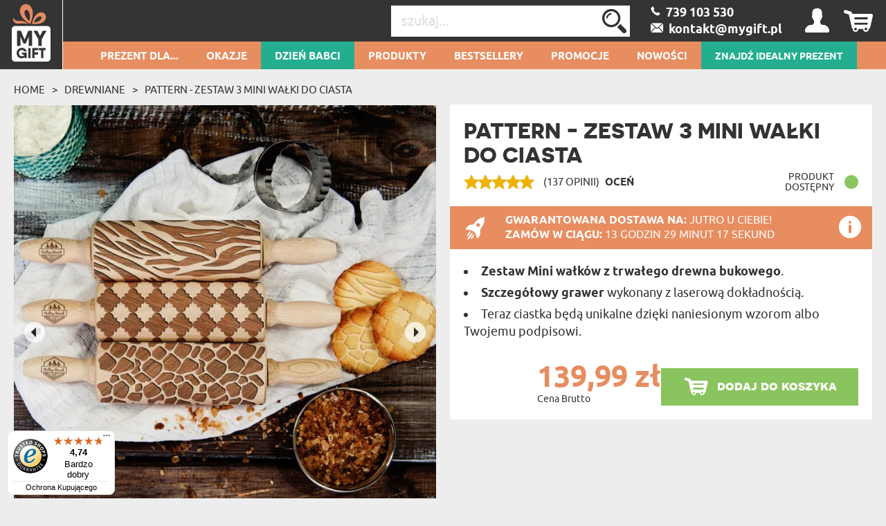

--- FILE ---
content_type: text/html; charset=UTF-8
request_url: https://mygiftdna.pl/Walki-do-ciasta/Zestaw-Pattern
body_size: 54774
content:
<!DOCTYPE html>
<html lang="pl-PL">
<head>
    <meta http-equiv="Content-Type" content="text/html; charset=utf-8" />    <meta name="viewport" id="viewport" content="width=device-width, initial-scale=1.0" />
    <meta name="keywords" content="" />
    <meta name="description" content="Jak zmienić zwykłe ciasteczka w słodkie dzieła sztuki? Wystarczy, że zaopatrzysz się w unikalny zestaw mini wałków! Od teraz wszystkie domowe pyszno..." />
    <meta name="robots" content="index,follow" />
<meta name="googlebot" content="index,follow" />
            <title>Pattern - Zestaw 3 MINI Wałki do ciasta - MyGiftDna.pl</title>
        <link href="/favicon_mygift.png" type="image/x-icon" rel="icon"/><link href="/favicon_mygift.png" type="image/x-icon" rel="shortcut icon"/>
<meta property="og:url" content="https://mygiftdna.pl/Walki-do-ciasta/Zestaw-Pattern" />
<meta property="og:type" content="website" />
<meta property="og:title" content="Pattern - Zestaw 3 MINI Wałki do ciasta" />
<meta property="og:description" content="Jak zmienić zwykłe ciasteczka w słodkie dzieła sztuki? Wystarczy, że zaopatrzysz się w unikalny zestaw mini wałków! Od teraz wszystkie domowe pyszno..." />
    <meta property="og:image" content="https://mygiftdna.pl/img/attachments/products/xbig/pattern_zestaw_3_mini_walki_do_ciasta_56411600-97d4-4394-bf32-5be85bb9b9dd.jpg" />
            <meta property="og:image:width" content="1000" />
        <meta property="og:image:height" content="997" />
                
<script>(function(w,d,s,l,i){w[l]=w[l]||[];w[l].push({'gtm.start':
            new Date().getTime(),event:'gtm.js'});var f=d.getElementsByTagName(s)[0],
        j=d.createElement(s),dl=l!='dataLayer'?'&l='+l:'';j.async=true;j.src=
        'https://www.googletagmanager.com/gtm.js?id='+i+dl;f.parentNode.insertBefore(j,f);
    })(window,document,'script','dataLayer','GTM-53V4HP37');</script>

    <script async src="https://www.googletagmanager.com/gtag/js?id=G-4X8R48JZKB"></script>
    <script>
        window.dataLayer = window.dataLayer || [];
        function gtag(){dataLayer.push(arguments);}

        gtag('js', new Date());
        gtag('config', 'G-4X8R48JZKB', {"page_title":"Strona produktu","page_path":"/Walki-do-ciasta/Zestaw-Pattern"});
    </script>
    <script async src="https://www.googletagmanager.com/gtag/js?id=AW-999994564"></script>
    <script>
        window.dataLayer = window.dataLayer || [];
        function gtag(){dataLayer.push(arguments);}
        gtag('js', new Date());

        gtag('config', 'AW-999994564', {'allow_enhanced_conversions':true});
    </script>
    <script>
        (function(w,d,t,r,u)
        {
            var f,n,i;
            w[u]=w[u]||[],f=function()
            {
                var o={ti:"136013832"};
                o.q=w[u],w[u]=new UET(o),w[u].push("pageLoad")
            },
                n=d.createElement(t),n.src=r,n.async=1,n.onload=n.onreadystatechange=function()
            {
                var s=this.readyState;
                s&&s!=="loaded"&&s!=="complete"||(f(),n.onload=n.onreadystatechange=null)
            },
                i=d.getElementsByTagName(t)[0],i.parentNode.insertBefore(n,i)
        })
        (window,document,"script","//bat.bing.com/bat.js","uetq");

        window.uetq = window.uetq || [];
        window.uetq.push('consent', 'default', {
            'ad_storage': 'granted'
        });
    </script>













    <!-- Facebook Pixel Code -->
    <script>
        !function(f,b,e,v,n,t,s)
        {if(f.fbq)return;n=f.fbq=function(){n.callMethod?
            n.callMethod.apply(n,arguments):n.queue.push(arguments)};
            if(!f._fbq)f._fbq=n;n.push=n;n.loaded=!0;n.version='2.0';
            n.queue=[];t=b.createElement(e);t.async=!0;
            t.src=v;s=b.getElementsByTagName(e)[0];
            s.parentNode.insertBefore(t,s)}(window,document,'script',
            'https://connect.facebook.net/en_US/fbevents.js');
        fbq('init', '610060442516935');
        fbq('track', 'PageView');
    </script>
    <noscript>
        <img height="1" width="1" src="https://www.facebook.com/tr?id=610060442516935&ev=PageView&noscript=1"/>
    </noscript>
    <!-- End Facebook Pixel Code -->





    <style type="text/css">
    body { visibility: hidden; }
    @media (max-width: 380px) { header .basket { display: block !important; } }
    .promotions .weekly-offer .discount { z-index: 0 !important; }
    .cookie-button:hover { background: #343434 !important; }
    .grecaptcha-badge { visibility: hidden; }
    #CybotCookiebotDialog { text-transform: none; }
    </style>
    <script type="text/javascript">
        var ua = window.navigator.userAgent;
        var msie = ua.indexOf("MSIE ");
        if (msie > 0 || !!navigator.userAgent.match(/Trident.*rv\:11\./)) {
            var ie_version = parseInt(ua.substring(msie + 5, ua.indexOf(".", msie)));
            if(ie_version <= 8) {
                window.location.replace('/pages/ie');
            }
        }
    </script>

            
<script type="application/ld+json">
    {"@context":"http:\/\/schema.org","@type":"BreadcrumbList","itemListElement":[{"@type":"ListItem","position":1,"item":{"@id":"https:\/\/mygiftdna.pl\/","name":"Strona g\u0142\u00f3wna"}},{"@type":"ListItem","position":2,"item":{"@id":"https:\/\/mygiftdna.pl\/Walki-do-ciasta","name":"Drewniane"}},{"@type":"ListItem","position":3,"item":{"@id":"https:\/\/mygiftdna.pl\/Walki-do-ciasta\/Zestaw-Pattern","name":"Pattern - Zestaw 3 MINI Wa\u0142ki do ciasta"}}]}</script>
<script type="application/ld+json">
{"@context":"http:\/\/schema.org","@type":"Product","name":"Pattern - Zestaw 3 MINI Wa\u0142ki do ciasta","image":"https:\/\/mygiftdna.pl\/img\/attachments\/products\/xbig\/pattern_zestaw_3_mini_walki_do_ciasta_56411600-97d4-4394-bf32-5be85bb9b9dd.jpg","description":"Jak zmieni\u0107 zwyk\u0142e ciasteczka w s\u0142odkie dzie\u0142a sztuki? Wystarczy, \u017ce zaopatrzysz si\u0119 w unikalny zestaw mini wa\u0142k\u00f3w! Od teraz wszystkie domowe pyszno...","sku":"4851","brand":{"@type":"Thing","name":"MyGiftDna"},"review":[{"@type":"Review","author":"Karolina","datePublished":"2019-11-05","reviewBody":"Jak najbardziej polecam, produkt bez zarzutu, mega szybka realizacja ","name":"Pattern - Zestaw 3 MINI Wa\u0142ki do ciasta","reviewRating":{"@type":"Rating","bestRating":5,"ratingValue":"5","worstRating":1}},{"@type":"Review","author":"Patka","datePublished":"2019-04-25","reviewBody":"Polecam bardzo, najni\u017csza cena, super do ciasta!","name":"Pattern - Zestaw 3 MINI Wa\u0142ki do ciasta","reviewRating":{"@type":"Rating","bestRating":5,"ratingValue":"5","worstRating":1}},{"@type":"Review","author":"Karmnik","datePublished":"2019-04-10","reviewBody":"Sprawdzaj\u0105 si\u0119 \u015bwietnie w kuchni! Wa\u0142ki bardzo dobrze wygl\u0105daj\u0105, porz\u0105dne drewno, grawer wysokiej jako\u015bci, g\u0142\u0119boko wypalony i wyra\u017any. Wzory zostaj\u0105 na cie\u015bcie jak trzeba. Polecam!","name":"Pattern - Zestaw 3 MINI Wa\u0142ki do ciasta","reviewRating":{"@type":"Rating","bestRating":5,"ratingValue":"5","worstRating":1}},{"@type":"Review","author":"Barburek","datePublished":"2019-04-09","reviewBody":"Bardzo fajne wa\u0142ki. Lepsza jako\u015b\u0107 ni\u017c my\u015bla\u0142em, wzory perfekcyjnie wygrawerowane, bardzo g\u0142\u0119boko, wi\u0119c wszystko odciska si\u0119 na ciastkach jak trzeba :D Ca\u0142a realizacja ekspresowa, paczka by\u0142a nadana w dniu zam\u00f3wienia. Polecam mocno!","name":"Pattern - Zestaw 3 MINI Wa\u0142ki do ciasta","reviewRating":{"@type":"Rating","bestRating":5,"ratingValue":"5","worstRating":1}},{"@type":"Review","author":"Zioja","datePublished":"2019-04-04","reviewBody":"\u015awietna jako\u015b\u0107 wa\u0142k\u00f3w, wygladaj\u0105 identycznie jak na zdj\u0119ciach. Grawer g\u0142\u0119boki i wyra\u017any wi\u0119c kszta\u0142ty bez problemu odciskaj\u0105 sie na ciastkach. Polecam!","name":"Pattern - Zestaw 3 MINI Wa\u0142ki do ciasta","reviewRating":{"@type":"Rating","bestRating":5,"ratingValue":"5","worstRating":1}},{"@type":"Review","author":"OLA","datePublished":"2019-03-25","reviewBody":"Wykonane ciasteczka przykuwaj\u0105 uwag\u0119 przy ka\u017cdej mo\u017cliwej okazji, dodatkowo du\u017cy wyb\u00f3r wzor\u00f3w pozwala na pewn\u0105 r\u00f3\u017cnorodno\u015b\u0107 wykonywanych dekoracji","name":"Pattern - Zestaw 3 MINI Wa\u0142ki do ciasta","reviewRating":{"@type":"Rating","bestRating":5,"ratingValue":"5","worstRating":1}}],"aggregateRating":{"@type":"AggregateRating","ratingValue":4.99236641221374,"reviewCount":137},"offers":{"@type":"Offer","priceCurrency":"PLN","price":"139.99","availability":"http:\/\/schema.org\/InStock","itemCondition":"http:\/\/schema.org\/NewCondition","priceValidUntil":"2026-03-19","url":"https:\/\/mygiftdna.pl\/Walki-do-ciasta\/Zestaw-Pattern"}}</script>

<script type="text/javascript">
    var dataLayer = dataLayer || [];
    dataLayer.push({
        'event': 'productDetail',
        'ecommerce': {
            'detail': {
                'products': [{
                    'name': 'Pattern - Zestaw 3 MINI Wałki do ciasta 3 Wałki Mini',
                    'id': '4851-2-4973',
                    'price': '139.99',
                    'brand': 'MGD',
                    'category': 'Grawerowane > Drewniane > Wałki do ciasta',
                    'variant': '3 Wałki Mini',
                    'dimension1': 'Nie',
                    'dimension2': '4.9923664122137',
                    'dimension3': '2026-01-20',
                    'dimension9': ''
                }]
            }
        }
    });
</script>


<script type="text/javascript">
    if (typeof gtag === 'function') {
        gtag('event', 'view_item', {
            "currency": "PLN",
            "value": "139.99",
            "shipping" : "",
            "shipping_tier": "",
            "payment_type": "",
            "coupon": "",
            "transaction_id": "",
            "item_list_id": "",
            "item_list_name": "",
            "items": [
                {
                    "item_id": "4851",
                    "item_name": "Pattern - Zestaw 3 MINI Wałki do ciasta",
                    "discount": "",
                    "item_category": "Grawerowane",
                    "item_category2": "Drewniane",
                    "item_category3": "Wałki do ciasta",
                    "item_category4": "",
                    "item_category5": "",
                    "item_variant": "4973",
                    "price": '139.99',
                    "quantity": 1
                }
            ]
        });
    }

    if (typeof gtag === 'function') {
        document.addEventListener('DOMContentLoaded', function() {
            document.querySelectorAll('.add-to-basket-action').forEach(function(element) {
                element.addEventListener('click', function() {
                    let items = [];

                    const selectElement = document.getElementById('option');
                    const selectedOption = selectElement.options[selectElement.selectedIndex];

                    const product_id = selectedOption.getAttribute('data-id');
                    const product_name = selectedOption.getAttribute('data-name');
                    const product_price = selectedOption.getAttribute('data-price');
                    const product_discount = selectedOption.getAttribute('data-discount');

                    items.push({
                        "item_id": "4851",
                        "item_name": product_name,
                        "discount": product_discount,
                        "item_category": "Grawerowane",
                        "item_category2": "Drewniane",
                        "item_category3": "Wałki do ciasta",
                        "item_category4": "",
                        "item_category5": "",
                        "item_variant": product_id,
                        "price": product_price,
                        "quantity": "1"
                    });

                    const checkboxes = document.querySelectorAll('.extras');
                    checkboxes.forEach(function(checkbox) {
                        if (checkbox.checked) {
                            const extra_id = checkbox.getAttribute('data-id');
                            const extra_name = checkbox.getAttribute('data-name');
                            const extra_price = checkbox.getAttribute('data-price');
                            const extra_variant = checkbox.getAttribute('data-variant-id');

                            items.push({
                                "item_id": extra_id,
                                "item_name": extra_name,
                                "discount": "0",
                                "item_category": "",
                                "item_category2": "",
                                "item_category3": "",
                                "item_category4": "",
                                "item_category5": "",
                                "item_variant": extra_variant,
                                "price": extra_price,
                                "quantity": "1"
                            });
                        }
                    });

                    const eventName = element.classList.contains('add-to-basket-antigro-action')
                        ? 'antigro_start_personalization'
                        : 'add_to_cart';

                    gtag('event', eventName, {
                        "currency": "PLN",
                        "value": product_price,
                        "shipping": "",
                        "shipping_tier": "",
                        "payment_type": "",
                        "coupon": "",
                        "transaction_id": "",
                        "item_list_id": "",
                        "item_list_name": "",
                        "items": items
                    });
                });
            });
        });
    }

    if (typeof gtag === 'function') {
        document.addEventListener('DOMContentLoaded', function() {
            $('#option').on('change', function() {
                const selectedOption = this.options[this.selectedIndex];

                const id = selectedOption.getAttribute('data-id');
                const name = selectedOption.getAttribute('data-name');
                const price = selectedOption.getAttribute('data-price');
                const currency = selectedOption.getAttribute('data-currency');
                const discount = selectedOption.getAttribute('data-discount');

                gtag('event', 'change_option', {
                    "currency": "PLN",
                    "value": "" + price + "",
                    "shipping": "",
                    "shipping_tier": "",
                    "payment_type": "",
                    "coupon": "",
                    "transaction_id": "",
                    "item_list_id": "",
                    "item_list_name": "",
                    "items": [
                        {
                            "item_id": "4851",
                            "item_name": "" + name + "",
                            "discount": "" + discount + "",
                            "item_category": "Grawerowane",
                            "item_category2": "Drewniane",
                            "item_category3": "Wałki do ciasta",
                            "item_category4": "",
                            "item_category5": "",
                            "item_variant": "" + id + "",
                            "price": "" + price + "",
                            "quantity": "1"
                        }
                    ]
                });
            });
        });
    }
</script>

    <script type="text/javascript">
                fbq('track', 'ViewContent', {
            content_type: 'product',
            content_ids: ['4851-2-4973'],
            content_name: 'Pattern - Zestaw 3 MINI Wałki do ciasta',
            content_category: 'Grawerowane > Drewniane > Wałki do ciasta',
            value: 139.99,
            currency: 'PLN'
        });
    </script>

    <link rel="canonical" href="https://mygiftdna.pl/Walki-do-ciasta/Zestaw-Pattern" />
            
            <style>
            #my-custom-trustbadge {
                bottom: 5px !important;
            }
        </style>
        <style>
        .occasion-name {
            white-space: normal;
            word-wrap: break-word;
            max-width: 180px;
        }
    </style>
</head>

<body class="product">
<noscript><iframe src="https://www.googletagmanager.com/ns.html?id=GTM-53V4HP37"
height="0" width="0" style="display:none;visibility:hidden"></iframe></noscript>



<header id="header">
    <div class="top container-fluid">
        <div id="logo-header">
                    <a href="/"
           title="MyGiftDNA.pl – personalizowane prezenty "
           target="_self">
            <img src="/img/attachments/banners/big/5f5b6dcd-708c-43c3-82f5-722d05bb3706.heades_sygnet_small.png"
                 title=""
                 alt=""
                 style="height: 100%; width: 100%"
                 class="logo"
            >
        </a>
            </div>
                    <div id="basket-tab" class="float-right basket" data-url="/my_basket/MyBaskets/tab">
                <div class="basket_icon icon-shopping"></div>
            </div>
                <div id="user-tab" class="float-right user" data-url="/my_auth/MyUsers/tab">
            <div class="user_icon icon-user"></div>
        </div>
        <div class="float-right contact" id="contact">
                            <a class="icon-phoneBig" href="/kontakt"><span>&nbsp;&nbsp;739 103 530 </span></a>
                <br/>
                                        <a class="icon-mailBig" href="mailto:kontakt@mygift.pl"><span>&nbsp;&nbsp;kontakt@mygift.pl</span></a>
                    </div>
        <div class="float-right find">
            <form action="/Categories/search" method="GET" id="quick-search-form">
                <input name="term" type="text" id="searchInput" data-all-text="Zobacz wszystkie wyniki" placeholder="szukaj..." value=""/><!--
                    --><label for="search" id="search-label">
                    <input type="submit" value="Wyślij" id="search" class="icon-search">
                </label>
            </form>
        </div>
        <div class="burger-menu icon-burger visible-xs-inline-block float-left"></div>
        <div class="float-left header-info">Personalizowane Prezenty</div>
    </div>
    <nav id="user-tab-mobile" class="navMobile" data-url="/my_auth/MyUsers/tabMobile"></nav>
    <div class="bottom container-fluid">
        <nav class="container">
    <ul>
        <li class="wide-menu main-nav-container "><a class="main-nav main-nav-1" title="Prezent dla..." href="">Prezent dla...</a><ul class="clearfix"><li><div class="row"><div class="col-xs-4"><ul><li class="has-icon"><a href="/Prezent-Dla-Niej" title="Prezenty Dla Niej"><svg xmlns="http://www.w3.org/2000/svg" viewBox="0 0 324.5 383.7"><style type="text/css">  
	.st0{fill:none;}
</style><path class="st0" d="M148.7 338.6c-0.6 0.2-1.2 0.3-1.9 0.3 -0.6 0-1.3-0.1-1.9-0.3 -18.3-5.9-45.8-23.5-70-55.2L36.5 293C22.1 296.6 12 309.5 12 324.4v40.4c0 3.7 3.1 6.8 6.8 6.8h32.4v-29.5c0-3.3 2.7-6 6-6 3.3 0 6 2.7 6 6v29.5h167.2v-29.5c0-3.3 2.7-6 6-6 3.3 0 6 2.7 6 6v29.5h32.4c3.8 0 6.8-3.1 6.8-6.8v-40.4c0-14.9-10.1-27.8-24.5-31.4l-38.4-9.6C194.5 315.1 166.9 332.6 148.7 338.6z"/><path class="st0" d="M87.8 280.2c14.8 18.1 36.8 38.4 59 46.3 22.3-7.9 44.3-28.2 59-46.3l-7.5-1.9c-11.2-2.8-19.1-12.9-19.1-24.5v-5.6c-10.2 4.8-21.2 7.4-32.4 7.4 -11.4 0-22.4-2.6-32.4-7.4v5.6c0 11.6-7.8 21.6-19.1 24.5L87.8 280.2z"/><path class="st0" d="M196.8 220.6c13.5-14.4 22.6-34.2 25.8-55.9 -15.4-18.5-24.2-39.9-29.1-56.2 -25.5 0.4-90.5 4.5-123.9 35v3.8c0 53.2 34.6 96.4 77.2 96.4C165.1 243.7 182.9 235.5 196.8 220.6z"/><path class="st0" d="M298.2 16.3c-8.9-5.5-18.1-4.7-28.1 2.4 -8.1 5.8-13.5 13.6-13.6 13.7 -1.2 1.7-3.1 2.8-5.2 2.8 -2.1 0-4-1-5.2-2.8l0 0c-0.6-0.8-5.8-8.2-13.6-13.7 -5.6-4-11-6-16.2-6 -4 0-8 1.2-11.9 3.6 -3.1 1.9-5.6 4.2-7.7 6.7 -2.5 3.1-4.2 6.7-5.1 10.8 -0.2 1-0.4 2.1-0.6 3.2 -1.9 15.4 6.5 35 21.9 51.1 14.5 15.1 30 26.3 37.4 31.2 0.3 0.2 0.7 0.5 1 0.7 2.3-1.5 5.7-3.9 9.8-6.9 8-5.9 18.5-14.5 28.6-25C305.1 72 313.5 52.5 311.6 37 310.5 28.1 306 21.1 298.2 16.3z"/><path class="st0" d="M251.3 133.8c-1.2 0-2.3-0.3-3.3-0.9 -0.2-0.1-22.7-13.7-44.2-36 -18-18.7-27.8-42.3-25.4-61.4 0.3-2.1 0.7-4.1 1.2-6 -9.8-2.8-20.8-4.2-32.8-4.2C108.4 25.3 82 39 63.5 68.6c-21.7 34.9-32.3 92-32.3 174.4 0.4 0.8 3.5 6.1 26.9 16.3 10.6 4.6 21 8.3 25 9.7l9.3-2.3c5.9-1.5 10-6.7 10-12.8v-12.6c-26.8-18.7-44.8-53.9-44.8-94v-6.4c0-1.6 0.7-3.2 1.8-4.3 15.7-15.3 39.5-26.5 70.7-33.2 27.8-6 54.5-6.9 67.9-6.9 2.7 0 5.1 1.8 5.8 4.4 4.4 16 13.2 39.1 29.7 58.1 1.1 1.3 1.6 3 1.4 4.7 -3.1 25.2-13.6 48.3-29.3 65.2 -4.5 4.8-9.3 8.9-14.4 12.5v12.6c0 6.1 4.1 11.3 10 12.8l9.3 2.3c3.9-1.4 14.4-5.1 25-9.7 23.3-10.2 26.5-15.5 26.8-16.3 0-43.4-3-79.8-8.9-109.6C252.8 133.7 252.1 133.8 251.3 133.8z"/><path d="M324.1 35.4c-1.6-12.7-8.3-23.1-19.3-29.9C281.3-9.1 260.2 9 251.3 18.8c-8.9-9.8-30-27.9-53.6-13.3 -5.6 3.4-10 7.8-13.3 12.9 -11.4-3.4-23.9-5.1-37.7-5.1 -42.3 0-72.9 16-93.5 49 -23 36.9-34.1 96.1-34.1 181 0 8.3 9.7 16.2 32.4 26.3 3.7 1.7 7.5 3.2 11 4.6l-28.9 7.2C13.8 286.3 0 304 0 324.4v40.4c0 10.4 8.4 18.8 18.8 18.8h256c10.4 0 18.8-8.4 18.8-18.8v-40.4c0-20.4-13.8-38.1-33.6-43.1l-28.9-7.2c3.5-1.4 7.2-2.9 10.9-4.6 22.7-10.1 32.4-17.9 32.4-26.3 0-46.5-3.4-85.2-10.2-116.9 8.7-6.2 22-16.5 34.6-29.5C316.8 78.1 326.5 54.6 324.1 35.4zM257.1 293c14.4 3.6 24.5 16.5 24.5 31.4v40.4c0 3.7-3.1 6.8-6.8 6.8h-32.4v-29.5c0-3.3-2.7-6-6-6 -3.3 0-6 2.7-6 6v29.5H63.2v-29.5c0-3.3-2.7-6-6-6 -3.3 0-6 2.7-6 6v29.5H18.8c-3.8 0-6.8-3.1-6.8-6.8v-40.4c0-14.9 10.1-27.8 24.5-31.4l38.4-9.6c24.2 31.7 51.7 49.2 70 55.2 0.6 0.2 1.2 0.3 1.9 0.3 0.6 0 1.3-0.1 1.9-0.3 18.3-5.9 45.8-23.5 70-55.2L257.1 293zM114.4 253.9v-5.6c10.1 4.8 21 7.4 32.4 7.4 11.2 0 22.2-2.6 32.4-7.4v5.6c0 11.6 7.9 21.6 19.1 24.5l7.5 1.9c-14.8 18.1-36.8 38.4-59 46.3 -22.3-7.9-44.3-28.2-59-46.3l7.5-1.9C106.6 275.5 114.4 265.5 114.4 253.9zM69.6 147.3v-3.8c33.4-30.4 98.4-34.6 123.9-35 4.9 16.3 13.7 37.8 29.1 56.2 -3.2 21.7-12.3 41.4-25.8 55.9 -13.9 14.9-31.7 23.1-50 23.1C104.2 243.7 69.6 200.4 69.6 147.3zM235.6 259.3c-10.6 4.6-21.1 8.4-25 9.7l-9.3-2.3c-5.9-1.5-10-6.7-10-12.8v-12.6c5.1-3.6 9.9-7.7 14.4-12.5 15.8-16.8 26.2-40 29.3-65.2 0.2-1.7-0.3-3.4-1.4-4.7 -16.5-18.9-25.2-42-29.7-58.1 -0.7-2.6-3.1-4.4-5.8-4.4 -13.4 0-40.1 0.9-67.9 6.9 -31.2 6.7-55 17.9-70.7 33.2 -1.2 1.1-1.8 2.7-1.8 4.3v6.4c0 40.1 18 75.3 44.8 94v12.6c0 6.1-4.1 11.3-10 12.8l-9.3 2.3c-3.9-1.4-14.3-5.1-25-9.7 -23.4-10.2-26.5-15.5-26.9-16.3 0-82.4 10.6-139.5 32.3-174.4C82 39 108.4 25.3 146.8 25.3c12.1 0 23 1.4 32.8 4.2 -0.5 1.9-0.9 3.9-1.2 6 -2.4 19.2 7.3 42.7 25.4 61.4 21.5 22.3 44 35.9 44.2 36 1 0.6 2.1 0.9 3.3 0.9 0.8 0 1.5-0.1 2.2-0.4 6 29.8 8.9 66.2 8.9 109.6C262 243.8 258.9 249.1 235.6 259.3zM289.7 88.1c-10.1 10.5-20.6 19.1-28.6 25 -4.1 3-7.5 5.4-9.8 6.9 -0.3-0.2-0.6-0.4-1-0.7 -7.3-4.9-22.9-16.1-37.4-31.2C197.5 72 189.1 52.4 191 37c0.1-1.1 0.3-2.2 0.6-3.2 0.9-4.1 2.7-7.7 5.1-10.8 2-2.6 4.6-4.8 7.7-6.7 3.9-2.4 7.9-3.6 11.9-3.6 5.2 0 10.6 2 16.2 6 7.7 5.5 13 12.9 13.6 13.7l0 0c1.2 1.7 3.1 2.8 5.2 2.8 2.1 0 4.1-1.1 5.2-2.8 0.1-0.1 5.5-7.9 13.6-13.7 10-7.1 19.2-7.9 28.1-2.4 7.8 4.8 12.3 11.8 13.4 20.7C313.5 52.5 305.1 72 289.7 88.1z"/></svg>Prezent Dla <b>Niej</b></a><ul class="last-level"><li class=""><a href="/Prezent-Dla-Zony" title="Prezenty Dla Żony">Żony</a></li><li class=""><a href="/Prezent-Dla-Narzeczonej" title="Prezenty Dla Narzeczonej">Narzeczonej</a></li><li class=""><a href="/Prezent-Dla-Dziewczyny" title="Prezenty Dla Dziewczyny">Dziewczyny</a></li></ul></li><li class="has-icon"><a href="/Prezent-Dla-Kobiety" title="Prezenty Dla Kobiety"><svg xmlns="http://www.w3.org/2000/svg" viewBox="0 0 324.5 383.7"><path d="M254.9 102.4c-44-44-115.7-44-159.7 0 -21.3 21.3-33.1 49.7-33.1 79.8 0 28.1 10.2 54.7 28.9 75.4l-25.5 25.6 -29.7-29.5c-2.3-2.3-6.1-2.3-8.5 0 -2.3 2.3-2.3 6.1 0 8.5l29.7 29.5 -29.5 29.7c-2.3 2.3-2.3 6.1 0 8.5 1.2 1.2 2.7 1.7 4.2 1.7 1.5 0 3.1-0.6 4.3-1.8l29.5-29.7 29.7 29.5c1.2 1.2 2.7 1.7 4.2 1.7 1.5 0 3.1-0.6 4.3-1.8 2.3-2.3 2.3-6.1 0-8.5L74 291.7l25.4-25.6c21.4 19.3 48.5 29 75.6 29 28.9 0 57.8-11 79.8-33C298.9 218 298.9 146.4 254.9 102.4zM246.4 253.6c-39.3 39.3-103.4 39.3-142.7 0 -19.1-19.1-29.6-44.4-29.6-71.4 0-27 10.5-52.3 29.6-71.4 19.7-19.7 45.5-29.5 71.4-29.5 25.8 0 51.7 9.8 71.4 29.5C285.7 150.2 285.7 214.2 246.4 253.6z"/></svg>Prezent Dla <b>Kobiety</b></a><ul class="last-level"><li class=""><a href="/prezent-dla-przyjaciolki" title="Prezenty Dla Przyjaciółki">Przyjaciółki</a></li><li class=""><a href="/prezent-dla-siostry" title="Prezenty Dla Siostry">Siostry</a></li></ul></li><li class="has-icon"><a href="/Prezent-Dla-Rodzicow" title="Prezenty Dla Rodziców"><svg xmlns="http://www.w3.org/2000/svg" viewBox="0 0 202 184.6"><path d="M199.4 53.6l-0.2 0c-2.1 7.2-7 13.4-10.2 12.9 -3.2-0.5-3-8.5-1.3-17.6 2.5-13.9 0.8-21.3-3.5-22.2 -4.7-0.9-11.9 4-17.7 14.1 0-7.9-2.1-11.8-5.2-12.8 -4.9-1.4-13 4.5-19.1 16.5 1.3-11.9 3.4-13.7 3.4-13.7s-6.4-6.4-12.7-1.6c-4.1 3.1-4.8 10.6-4.3 22.4 -1.8 2.3-3.9 4-6.2 4.6 0.4-1.7 0.7-3.4 0.8-5 1.7-18.8-8.8-24.2-14.9-20.2l-1.4 1.1 -1.4-0.1c-11.7-0.3-21.1 9.7-22.2 23.6 -0.2 2-0.1 3.9 0.1 5.7 -2.2 6.4-6.8 13-10.7 12.3 -4.1-0.9-9.2-15.6-1.7-54.6C73 8.1 74.4 3.9 74.4 3.9s-8.6-8.8-15 0l0 0.1 -0.5 0.7c-8.6 13.8-16.6 35.6-19.8 53.4 -1.6-12.7-1.5-28.9-0.9-48.8l0-0.2c-0.1-3.9-7.3-9.6-15-1.9 -5.8 5.8-8.7 19.8-14.7 51.9 -3.4 19-5.5 22.6-6 22.9 8 3.3 14.4 0.7 18.1-23 2.6-17.3 5.7-28 8.6-35.5 -0.8 25.2 1.2 45.8 7.4 55 1.8 2.7 5 0.2 6.2-1.2 0.1-0.1 0.3-0.3 0.4-0.5 0.1-0.2 0.2-0.2 0.2-0.3 0-0.2 0-0.4 0-0.6 0.8-15.3 5.8-34.9 12.7-50.5C54.6 61.3 57.3 76.3 66.3 79c8.7 2.5 15-4.1 18.4-11.8 2.8 6.9 8.7 10.9 15.5 11.2 9.6 0.3 16.9-8.1 20.5-17.4 3.2-0.3 5.9-1.6 8.1-3.6 0.2 3.9 0.5 8.1 0.7 12.6 0.2 3.3 0.7 4.7 0.7 4.7 7.2 2.3 10-0.6 11.3-19 5.2-14.7 8.8-18.7 10.6-18.3 2 0.3 2.4 5.4 0.6 17.2 -1.8 11.8-3 19.1-3 19.1 5 1.6 10.5 0.6 12.3-6 1.7-6.5 2.8-12 3.6-16.8 4.4-11.8 7.7-15.1 9.5-14.8 2 0.3 2.9 3.8 0.5 15.6 -2.8 13.4 1.8 21.6 8.6 22.1 6.6 0.5 14.4-6.7 17.6-16.4C202.7 54.1 201.1 52.9 199.4 53.6zM103.8 69.5c-6 0-9.1-6.6-8-17 1-10.1 4.6-17.3 8.7-17.4 -3.9 8.2 0 22.8 10.6 25.5C112.5 66.1 108 69.7 103.8 69.5zM117.8 51.5c-0.2 1.6-0.5 3.1-0.8 4.5 -7.5-2.4-7.6-11.8-4.8-14.2C114.5 39.6 118.7 43.1 117.8 51.5z"/><path d="M42.6 101.1C25.4 102 6 111.2 0.9 127.8c-3.8 12.5 4.5 23.1 15.1 22.6 11-0.4 7.6-13.1 7.6-13.1 -6 2.9-17.1-0.1-14.6-10.5 2.5-11.1 16.6-17.8 30-18.5 18.9-1 28.4 11 25.3 34.9 -2.8 21.7-15.8 36.4-30.7 36.9 -8.4 0.3-20.1-4.2-19.1-12.9 0.5-6 6.9-7 12.1-4.8l-0.2 6.9c-0.2 3.3-0.9 4.9-0.9 4.9 11.4 6.1 15.4-3.7 14.7-16.7 -2-36 4.3-39.9 4.3-39.9 -0.2-3.9-8.9-8.9-14.6-0.8 -4.5 6.6-2.7 13.8-3.1 37.9 -8.5-1.1-19.3 3.5-20.5 11.9 -1.4 10.6 11.1 18.1 26 17.9 23-0.4 43.3-17.4 46.8-44.5C82.6 112 63.9 99.9 42.6 101.1z"/><path d="M172.6 155.5l-0.2 0c-2.1 7.2-5.9 13.4-9 12.8 -3.1-0.4-3.2-8.6-2.6-17.5 2.4-33.4 10.3-44.3 10.3-44.3s-9.4-9.9-15.1-0.7c-2.9 4.6-4.7 14.7-5.6 25.5 -0.6-0.3-1.2-0.5-1.7-0.6 -11.1-2.6-20.7 6.8-22.5 21.2 -0.3 2.6-0.4 5-0.2 7.3 -2.1 6.6-5.6 12.1-8.6 11.6 -3-0.4-3.6-8.6-2.5-17.5 1.5-11.5 4.9-19.5 4.9-19.5 -4.2-3.9-9.7-3.9-13 1.8 -1.1-1.2-2.6-2-4.2-2.4 -11-2.6-20.7 6.8-22.5 21.2 -1.7 13.7 3.6 24 11.8 23 7-0.9 10.2-8.1 12-14 0.7 7.4 2.9 12.4 7.9 13.4 6.6 1.3 12.1-3.6 15.6-10.9 1.9 6 5.8 9.6 10.8 9 6.9-0.9 10.2-8.1 11.9-14 0.8 7.4 3 12.4 8 13.4 7.7 1.5 14.1-5.6 17.2-15.2C176 156 174.3 154.8 172.6 155.5zM104.1 144.7c-0.4 3.5-0.7 6.8-0.7 9.8 -2.6 11.5-6.3 16.2-9 15.7 -3.2-0.7-3.3-10.3-1.8-17.8 1.4-6.8 4.5-14.3 9.3-14.2 1.3 0 2.3 0.4 3.2 1.1C104.6 140.8 104.3 142.6 104.1 144.7zM149.4 152.7c-2.6 11-6.4 15.5-9 15 -3.2-0.7-3.2-10.3-1.7-17.8 1.4-6.8 4.5-14.3 9.3-14.2 0.7 0.1 1.3 0.1 1.9 0.3C149.5 141.8 149.3 147.5 149.4 152.7z"/><path d="M102.3 111.7c-0.6 3.5 0.2 6.8 2.2 9.1 2 2.4 5.1 3.6 8.9 3.6 8.8 0 13.7-6.9 14.5-13.4 0.9 0 1.7-0.1 2.5-0.3 2.1-0.4 3.9-2.2 4.2-4.1 0.3-1.7-0.5-3.2-2.3-4.4l0 0h-0.2l-0.1 0.1c-0.2 0.3-0.8 0.8-1.5 1.3 -4 2.7-9.8 3.5-14.1 2l-0.1 0 -0.1 0.1c0 0-0.7 1.5 0.9 2.5 2.1 1.3 5 2.2 7.8 2.6 -0.3 3.3-1.7 10.5-8.6 10.5 -2.2 0-4.1-0.8-5.3-2.2 -1.5-1.7-2.2-4.4-1.8-7.4 0.5-3.5 2.3-6.7 4.8-8.5 1.1 0.5 2.2 0.7 3.2 0.8 2.5 0.1 4-1 4.2-2.1 0.2-0.8-0.4-1.5-1.4-1.9 -1.5-0.5-3-0.6-4.6-0.5 -1.1-1.5-1.3-4.2-0.6-7.4 0.5-2.4 2.2-5.5 4.7-6.8 1.4-0.8 2.9-0.8 4.5-0.2 1 0.4 1.6 1.5 1.5 2.9 -0.1 2.7-2.3 6.3-5.7 7.3l-0.2 0 0.1 0.2c0.1 0.1 1.4 2.9 3.7 3.3 1.1 0.2 2.2-0.1 3.4-1.1 2.5-2.1 3.8-5.8 3.1-9.1 -0.5-2.6-2.2-4.6-4.5-5.4 -3.3-1.1-7.3-0.6-10.7 1.3 -3.3 1.9-5.6 4.8-6.3 8.1 -0.6 3 0.1 5.9 2.2 8.2C106.1 102.8 102.9 107 102.3 111.7z"/></svg>Prezent Dla <b>Rodziców</b></a><ul class="last-level"><li class=""><a href="/Prezent-Dla-Mamy" title="Prezenty Dla Mamy">Mamy</a></li><li class=""><a href="/Prezent-Dla-Taty" title="Prezenty Dla Taty">Taty</a></li></ul></li><li class="has-icon"><a href="/Prezent-Dla-Dziadkow" title="Prezenty Dla Dziadków"><svg xmlns="http://www.w3.org/2000/svg" viewBox="0 0 250.1 161.3"><style type="text/css">  
	.st0{fill:none;}
</style><path class="st0" d="M126.6 118.4l-3.3 10.4c1.4-2.2 3.2-4.4 5.2-6.4"/><path class="st0" d="M106.2 103c-4.6 1.8-9.7 2.7-15.1 2.7 -5.1 0-9.9-0.8-14.2-2.4v9.2l7.4 13.9h14.6l7.4-13.9V103z"/><polygon class="st0" points="106 128.2 114.9 131.6 119.6 117 111.9 117 "/><polygon class="st0" points="87.8 141.4 95.2 141.4 100.5 133.7 82.6 133.7 "/><path class="st0" d="M100.1 58.1c0 4.2 3.4 7.6 7.6 7.6h8.3c4.2 0 7.6-3.4 7.6-7.6v-6h-23.6V58.1z"/><path class="st0" d="M85.6 45c1.9 0 3.4 1.4 3.5 3.3h4c0.1-1.8 1.6-3.3 3.5-3.3h19.9c-0.9-16.5-7.8-33-25.4-33 -17.5 0-24.5 16.4-25.4 33H85.6z"/><path class="st0" d="M127.3 45c2 0 3.5 1.6 3.5 3.5v5.8c1.6-3.7 2.3-10.6-1.6-23.3 -2.9-9.3-8.8-15.1-15.9-16.1 6 7 9.7 17.3 10.2 30H127.3z"/><path class="st0" d="M134.1 117.7c0.4-0.2 0.7-0.5 1.1-0.7h-1.4"/><path class="st0" d="M89.1 55.3v2.7c0 2.8-0.8 5.4-2.1 7.6V67c0 2.3 1.8 4.1 4.1 4.1 2.3 0 4.1-1.8 4.1-4.1v-1.3c-1.3-2.2-2.1-4.8-2.1-7.6v-2.7H89.1z"/><path class="st0" d="M169.4 37.6c0-1.6 1.3-2.9 2.9-3 1.6 0 3 1.2 3 2.9 0 0.6 1.2 14 27.6 14.9v-5.8c0 0 0-0.1 0-0.1 0-11.4-9.7-20.3-22.2-20.3 -12.4 0-22.2 8.9-22.2 20.3 0 0 0 0.1 0 0.1V51C163 48.7 169.4 44.3 169.4 37.6z"/><path class="st0" d="M180.8 20.3c4.4 0 8.6 0.9 12.3 2.6 0.4-1.3 0.7-2.6 0.7-4 0-7.1-5.8-13-13-13 -7.1 0-13 5.8-13 13 0 1.4 0.2 2.7 0.7 4C172.2 21.2 176.3 20.3 180.8 20.3z"/><path class="st0" d="M180.8 94.9c12.2 0 22.2-12.8 22.2-28.4v-8c-17.9-0.6-26.3-6.6-30.2-12C169 52.5 162 56 158.6 57.5v8.9C158.6 82.1 168.6 94.9 180.8 94.9z"/><path class="st0" d="M197.2 114.2l-5-1.2c-1.3-0.3-2.3-1.5-2.3-2.9V98.9c-2.9 1.2-5.9 1.9-9.1 1.9 -3.2 0-6.3-0.7-9.1-1.9v11.2c0 1.4-0.9 2.6-2.3 2.9l-5 1.2 16.4 26.6L197.2 114.2z"/><path class="st0" d="M14.5 138c0 0-2.5 7.6-6.3 19.2h16.1l-6.1-28.5C15.3 133.3 14.6 137.6 14.5 138z"/><polygon class="st0" points="107.3 136.3 100.8 145.7 102.9 157.2 106.7 157.2 112.8 138.4 "/><polygon class="st0" points="88.9 148.5 87.4 157.2 95.7 157.2 94.1 148.5 "/><path class="st0" d="M127 135.8C127 135.8 127 135.8 127 135.8l-0.6-0.7c-1.3 2.5-2.2 4.7-2.8 6.3 -0.5 1.5-0.8 2.5-0.8 2.6 0 0-0.6 0.7-1.6 2.4 -1.2 2-2.9 5.4-5 10.9h19.9c0.1-2.9 0.9-3.8 3-8.9L127 135.8z"/><path class="st0" d="M68.9 15c-7.1 1-13 6.7-15.9 16 -4 13.1-3 19.9-1.6 23.3v-5.8c0-2 1.6-3.5 3.5-3.5h3.7C59.2 32.3 62.8 21.9 68.9 15z"/><path class="st0" d="M216.6 145.9l14.6-15.2 0.7-0.7c-3.8-5-9.6-9.9-18.1-11.9l-10.5-2.5 -20 32.3 0 0c-0.2 0.4-0.5 0.7-1 1 -0.5 0.3-1 0.4-1.6 0.4 -1 0-2-0.5-2.5-1.4l-1.1-1.7 -18.9-30.6 -9.4 2.3 -1.2 0.3c-4.4 1-8 2.8-11.1 5 -2.1 1.5-3.9 3.2-5.5 5 -0.5 0.6-1.1 1.3-1.5 1.9l4.8 5 0 0.1 10.1 10.5c0.8 0.9 1.1 2.2 0.6 3.3 -2.3 5-3.2 5.7-3.3 8.3h77.2c-0.1-2.3-1.1-3.2-3.3-8C215.5 148.1 215.7 146.8 216.6 145.9z"/><polygon class="st0" points="75.8 136.3 70.3 138.4 76.4 157.2 80.2 157.2 82.2 145.7 "/><path class="st0" d="M235.2 135.1l-0.9 1 -12.1 12.5c2 4.9 2.9 6 3 8.6h18l-4.4-13.2C238.7 143.7 237.8 139.8 235.2 135.1z"/><path class="st0" d="M123.3 70.9c-2.1 1.2-4.6 1.9-7.2 1.9h-8.3c-2.3 0-4.4-0.5-6.4-1.5 -1.7 4-5.7 6.8-10.3 6.8 -4.6 0-8.6-2.8-10.3-6.8 -1.9 0.9-4.1 1.5-6.4 1.5h-8.3c-2.6 0-5.1-0.7-7.2-1.9 2.3 16.6 14.9 27.8 32.2 27.8C108.5 98.7 121.1 87.5 123.3 70.9z"/><polygon class="st0" points="77.1 128.2 71.2 117 63.5 117 68.1 131.6 "/><polyline class="st0" points="54.3 157.2 68.9 157.2 56.5 118.4 "/><path class="st0" d="M66.1 65.7h8.3c4.2 0 7.6-3.4 7.6-7.6v-6H58.4v6C58.4 62.3 61.9 65.7 66.1 65.7z"/><path class="st0" d="M49.3 117h-7c-8.3 0-14.1 2.3-18.2 5.4l7.5 34.8h14.2"/><path d="M249.5 157.8l-4.9-15.1c-0.2-1-5.9-24.8-29.4-30.3l-19.3-4.6V95.4c7.8-6.1 13.1-16.8 13.1-29V46.6c0 0 0-0.1 0-0.1 0-8.4-4.1-15.8-10.6-20.5 0.9-2.2 1.4-4.6 1.4-7 0-10.4-8.5-18.9-18.9-18.9 -10.4 0-18.9 8.5-18.9 18.9 0 2.4 0.5 4.8 1.4 7 -6.4 4.7-10.5 12.1-10.6 20.5 0 0.1 0 0.1 0 0.2v19.9c0 12.2 5.2 22.9 13.1 29v12.3l-14.3 3.4c-3.1-0.8-6.7-1.3-10.6-1.3h-27.5V99.5c10.8-7 17.5-19.2 17.5-34v-0.9c1.7-0.9 3.7-2.5 5.4-5.2 4-6.6 4-16.9-0.2-30.4 -4.8-15.4-17.2-23.6-30.7-20.5 -4.2-2.3-8.9-3.5-14.2-3.5 -5.3 0-10 1.2-14.2 3.5C63.4 5.3 51 13.5 46.2 28.9 42 42.4 41.9 52.6 46 59.3c1.7 2.8 3.7 4.3 5.4 5.2v0.9c0 15.2 7.1 27.7 18.4 34.6v9.9H42.3c-28.4 0-34 23.4-34.7 26.7l-7 21.3c-0.3 0.4-0.6 0.9-0.6 1.4 0 1.1 0.9 2.1 2.1 2.1h246c1.1 0 2.1-0.9 2.1-2.1C250.1 158.7 249.9 158.2 249.5 157.8zM180.8 5.9c7.2 0 13 5.8 13 13 0 1.4-0.2 2.7-0.7 4 -3.7-1.6-7.9-2.6-12.3-2.6s-8.6 0.9-12.3 2.6c-0.4-1.3-0.7-2.6-0.7-4C167.8 11.7 173.6 5.9 180.8 5.9zM158.6 46.7c0 0 0-0.1 0-0.1 0-11.4 9.7-20.3 22.2-20.3 12.4 0 22.2 8.9 22.2 20.3 0 0 0 0.1 0 0.1v5.8c-26.4-0.9-27.6-14.4-27.6-14.9 -0.1-1.6-1.4-2.9-3-2.9 -1.6 0-2.9 1.3-2.9 3 0 6.6-6.5 11.1-10.8 13.3V46.7zM158.6 66.4v-8.9c3.4-1.5 10.4-5 14.2-11.1 3.9 5.4 12.3 11.3 30.2 12v8c0 15.7-10 28.4-22.2 28.4C168.6 94.9 158.6 82.1 158.6 66.4zM169.4 113c1.3-0.3 2.3-1.5 2.3-2.9V98.9c2.9 1.2 5.9 1.9 9.1 1.9 3.2 0 6.3-0.7 9.1-1.9v11.2c0 1.4 0.9 2.6 2.3 2.9l5 1.2 -16.4 26.6 -16.4-26.6L169.4 113zM134.1 117.7c-2.3 1.3-5.6 4.6-5.6 4.6 -2.1 2.1-3.8 4.3-5.2 6.4l3.3-10.4 0.5-1.4h6.7M119.6 117l-4.7 14.6 -8.9-3.4 5.9-11.2H119.6zM98.9 126.5H84.2l-7.4-13.9v-9.2c4.4 1.5 9.1 2.4 14.2 2.4 5.5 0 10.5-1 15.1-2.7v9.5L98.9 126.5zM100.5 133.7l-5.3 7.7h-7.4l-5.3-7.7H100.5zM123.7 58.1c0 4.2-3.4 7.6-7.6 7.6h-8.3c-4.2 0-7.6-3.4-7.6-7.6v-6h23.6V58.1zM129.2 31c3.9 12.7 3.2 19.6 1.6 23.3v-5.8c0-2-1.6-3.5-3.5-3.5h-3.7c-0.6-12.7-4.2-23-10.2-30C120.4 16 126.3 21.7 129.2 31zM91.1 12c17.5 0 24.5 16.4 25.4 33H96.6c-1.9 0-3.4 1.4-3.5 3.3h-4C89 46.4 87.4 45 85.6 45H65.7C66.6 28.4 73.6 12 91.1 12zM95.2 65.7V67c0 2.3-1.8 4.1-4.1 4.1 -2.3 0-4.1-1.8-4.1-4.1v-1.3c1.3-2.2 2.1-4.8 2.1-7.6v-2.7H93v2.7C93 60.8 93.8 63.4 95.2 65.7zM51.4 48.5v5.8C49.9 50.9 48.9 44.1 53 31c2.9-9.3 8.8-15.1 15.9-16 -6 7-9.7 17.3-10.2 30h-3.7C52.9 45 51.4 46.5 51.4 48.5zM58.4 52H82v6c0 4.2-3.4 7.6-7.6 7.6h-8.3c-4.2 0-7.6-3.4-7.6-7.6V52zM58.8 70.9c2.1 1.2 4.6 1.9 7.2 1.9h8.3c2.3 0 4.4-0.5 6.4-1.5 1.7 4 5.7 6.8 10.3 6.8 4.6 0 8.6-2.8 10.3-6.8 1.9 0.9 4.1 1.5 6.4 1.5h8.3c2.6 0 5.1-0.7 7.2-1.9 -2.3 16.6-14.9 27.8-32.2 27.8C73.7 98.7 61.1 87.5 58.8 70.9zM71.2 117l5.9 11.2 -8.9 3.4L63.5 117H71.2zM8.2 157.2c3.8-11.6 6.3-19.2 6.3-19.2 0.1-0.4 0.7-4.6 3.7-9.2l6.1 28.5H8.2zM45.7 157.2H31.5l-7.5-34.8c4.1-3.1 9.9-5.4 18.2-5.4h7c0 0 6.5-0.6 7.2 1.4l12.4 38.8H54.3 45.7zM76.4 157.2l-6-18.9 5.4-2.1 6.5 9.5 -2.1 11.5H76.4zM87.4 157.2l1.6-8.8h5.2l1.6 8.8H87.4zM102.9 157.2l-2.1-11.5 6.5-9.5 5.4 2.1 -6 18.9H102.9zM116.2 157.2c2.1-5.5 3.9-8.9 5-10.9 1-1.7 1.6-2.3 1.6-2.4 0 0 0.2-1 0.8-2.6 0.6-1.6 1.5-3.8 2.8-6.3l0.6 0.6c0 0 0 0 0 0l12.1 12.5c-2.1 5.1-2.9 6-3 8.9H116.2zM142 157.2c0.1-2.5 1-3.3 3.3-8.3 0.5-1.1 0.3-2.4-0.6-3.3l-10.1-10.5 0-0.1 -4.8-5c0.5-0.6 1-1.3 1.5-1.9 1.5-1.8 3.4-3.5 5.5-5 3-2.2 6.7-4 11.1-5l1.2-0.3 9.4-2.3 18.9 30.6 1.1 1.7c0.6 0.9 1.5 1.4 2.5 1.4 0.5 0 1.1-0.1 1.6-0.4 0.4-0.3 0.7-0.6 1-1l0 0 20-32.3 10.5 2.5c8.5 2 14.3 6.9 18.1 11.9l-0.7 0.7 -14.6 15.2c-0.8 0.9-1.1 2.2-0.6 3.3 2.2 4.8 3.1 5.7 3.3 8H142zM225.2 157.2c-0.1-2.6-1-3.7-3-8.6l12.1-12.5 0.9-1c2.6 4.7 3.5 8.6 3.6 8.9l4.4 13.2H225.2z"/></svg>Prezent Dla <b>Dziadków</b></a><ul class="last-level"><li class=""><a href="/Prezent-Dla-Babci" title="Prezenty Dla Babci">Babci</a></li><li class=""><a href="/Prezent-Dla-Dziadka" title="Prezent dla dziadka ">Dziadka</a></li></ul></li><li class="has-icon"><a href="/Prezent-Dla-Tesciow" title="Prezenty Dla Teściów"><svg xmlns="http://www.w3.org/2000/svg" viewBox="0 0 252.4 185.9"><style type="text/css">  
	.st0{fill:none;}
</style><path class="st0" d="M202 68.1c-5.1-1.4-16.5-5.2-22-13.8 -5.5 8.6-16.9 12.4-22 13.8v6.1c0 17.3 9.9 31.4 22 31.4 12.1 0 22-14.1 22-31.4V68.1z"/><path class="st0" d="M113.1 157.7c0.2-0.8 3.3-13.9 14.2-23.4 1-0.9 5.2-3.8 5.2-3.8 3.3-2 7-3.6 11.4-4.6l1.8-0.4 1.4-4.2c-4-3.5-9.4-6.7-17-8.7 -0.2-0.1-11.4-5.4-11.4-5.4l1.1 21.5c0.1 1.1-0.4 2.1-1.3 2.7 -0.5 0.4-1.2 0.6-1.8 0.6 -0.4 0-0.8-0.1-1.2-0.2l-15.4-6.2 -5.9 11.5 3.2 44.8h10.4l0.2-1.4L113.1 157.7z"/><path class="st0" d="M149 135c-0.5-1.2-0.9-2.4-1.1-3.7 0 0-1.8 0.3-4.6 1.2 -3.1 1-7.4 2.9-11.4 6.2 0 0-0.1 0-0.1 0 -9.7 8.1-12.5 19.7-12.6 20.4l-5.1 22.8h62.8v-31.7C162.9 149.5 152.6 143.7 149 135z"/><path class="st0" d="M228.1 138.7C228.1 138.7 228 138.7 228.1 138.7c-4.1-3.3-8.4-5.2-11.5-6.2l0 0c-0.6-0.2-1.3-0.4-2-0.5l-2.5-0.6c-2.1 10.8-13.1 18-29.1 18.9v31.7h62.7l-5.1-22.8C240.6 158.4 237.8 146.8 228.1 138.7z"/><path class="st0" d="M164.2 105.4c-7.5-6.8-12.4-18.2-12.4-31.2v-8.6h0c0-1.5 1-2.8 2.5-3.1 0.3-0.1 22.6-4.6 22.6-18.9 0-1.7 1.4-3.1 3.1-3.1 1.7 0 3.1 1.4 3.1 3.1 0 14.4 22.4 18.8 22.6 18.9 1.5 0.3 2.5 1.6 2.5 3.1v8.6c0 13-4.9 24.4-12.4 31.2v2.2c10.5-0.5 17.9-3.9 22-10.1 9.6-14.2 0-38.8-0.1-39 -0.1-0.4-0.2-0.8-0.2-1.2 0-9.6-2.9-17.2-8.6-22.6 -10.9-10.5-28.6-9.9-28.8-9.9 0 0-0.1 0-0.1 0 0 0-0.1 0-0.1 0 -0.2 0-18-0.6-28.8 9.9 -5.7 5.5-8.5 13.1-8.5 22.6 0 0.4-0.1 0.8-0.2 1.2 -0.1 0.2-9.7 24.9-0.1 39 4.2 6.1 11.6 9.5 22 10.1V105.4z"/><polygon class="st0" points="81.7 139.5 78.7 181.9 91.2 181.9 88.2 139.5 "/><path class="st0" d="M34.5 174.1L18 126.6c-4.6 6.5-5.3 12.6-5.4 13 0 0.1 0 0.2 0 0.3l-4.1 12.3 0.3-4.1c-2.1 8.6-4.1 20-4.7 33.8h27.1l2.4-2.9L34.5 174.1z"/><path class="st0" d="M69.8 125.8l-15.5 7.1c-0.4 0.2-0.9 0.3-1.3 0.3 -0.6 0-1.2-0.2-1.7-0.5 -0.9-0.6-1.4-1.6-1.4-2.7l1.2-22.7c0 0-11.2 5.3-11.4 5.4 -7.6 2-13.1 5.2-17 8.7l18 51.6c0 0.1 0.2 0.9 0.2 1v8h31.6l3.2-44.8L69.8 125.8z"/><path class="st0" d="M63.4 101.3l-6 2.9 -1.1 21L72 118C72 118 63.5 101.4 63.4 101.3z"/><path class="st0" d="M84.9 91.6c11.9 0 20.8-4.2 25.3-24 0.3-1.2 0.9-10.3 0.9-10.3v-3.9c0 0-2.1 0.8-3.8-6.2 0.6-8.7-0.3-17.4-1.4-19 -0.1-0.1-0.2-0.1-0.2-0.2 -0.4 0.1-1.4 0.6-2.2 1 -3.2 1.7-8.6 4.7-18.7 4.7h0c-10 0-15.4-2.9-18.7-4.7 -0.8-0.4-1.7-0.9-2.2-1 -0.1 0-0.2 0.1-0.3 0.3 -1 1.5-2 10.2-1.3 18.9 0 0-1 4.4-3.7 6.2v3.9c0 0 0.2 7.5 0.9 10.3C64.1 87.4 73.1 91.6 84.9 91.6z"/><path class="st0" d="M59.4 23.9c3.6-3.6 7.1-1.8 9.8-0.3 3.1 1.7 7.3 3.9 15.7 3.9 8.5 0 12.7-2.3 15.7-3.9 2.8-1.5 6.2-3.3 9.8 0.3 3.4 3.4 3.6 15.6 3.1 23.3h0.6c1.7 0 3.1 1.4 3.1 3.1v5.9c2.1-4.4 3.7-13.1 1-29.9C116.7 16 115.2 6.2 84.9 6.2c-30.2 0-31.8 9.8-33.5 20.1 -2.7 16.8-1.1 25.5 1 29.9v-5.9c0-1.7 1.4-3.1 3.1-3.1h0.6C55.8 39.5 56 27.3 59.4 23.9z"/><path class="st0" d="M153.9 129.9L153.9 129.9c1.6 8.6 11.6 14.2 26.1 14.2 14.4 0 24.5-5.6 26.1-14.2l-14.2-3.4c-1.4-0.3-2.4-1.6-2.4-3v-13.9c-3 1.4-6.2 2.2-9.6 2.2 -3.4 0-6.6-0.8-9.6-2.2v13.9c0 1.4-1 2.7-2.4 3l-11.4 2.7L153.9 129.9z"/><path class="st0" d="M98 117.9l15.4 6.2 -1.1-20 -5.9-2.8C106.4 101.4 98 117.9 98 117.9z"/><polygon class="st0" points="76.9 122.6 75.5 123.3 80.7 133.3 89.2 133.3 94.4 123.2 93 122.6 "/><path class="st0" d="M91.7 116.4l8.7-17v-5c-4.3 2.3-9.4 3.4-15.5 3.4h0c-6.1 0-11.2-1.1-15.5-3.4v5l8.7 17H91.7z"/><path d="M14.3 126.2c1 0.5 1.4 1.7 0.9 2.7 -0.1 0.1-3.3 6.9-6.4 19.2l-0.3 4.1 4.1-12.3c0-0.1 0-0.2 0-0.3 0-0.5 0.7-6.6 5.4-13l16.6 47.5 -1 4.9 -2.4 2.9h9.7v-8c0-0.1-0.2-1-0.2-1l-18-51.6c3.9-3.5 9.4-6.7 17-8.7 0.2-0.1 11.4-5.4 11.4-5.4l-1.2 22.7c-0.1 1.1 0.5 2.1 1.4 2.7 0.5 0.4 1.1 0.5 1.7 0.5 0.4 0 0.9-0.1 1.3-0.3l15.5-7.1 5.7 11.2 -3.2 44.8h6.2l3-42.4h6.6l3 42.4h6.2l-3.2-44.8 5.9-11.5 15.4 6.2c0.4 0.2 0.8 0.2 1.2 0.2 0.6 0 1.3-0.2 1.8-0.6 0.9-0.6 1.4-1.6 1.3-2.7l-1.1-21.5c0 0 11.2 5.4 11.4 5.4 7.6 2 13 5.1 17 8.7l-1.4 4.2 -1.8 0.4c-4.4 1-8.1 2.7-11.4 4.6 0 0-4.1 2.8-5.2 3.8 -11 9.5-14.1 22.6-14.2 23.4l-5.1 22.8 -0.2 1.4h6.3l5.1-22.8c0.2-0.7 3-12.3 12.6-20.4 0 0 0.1 0 0.1 0 4-3.3 8.3-5.1 11.4-6.2 2.7-0.9 4.6-1.2 4.6-1.2 0.3 1.3 0.6 2.5 1.1 3.7 3.7 8.7 13.9 14.5 27.9 15.2v31.7h6.2v-31.7c15.9-0.8 26.9-8.1 29.1-18.9l2.5 0.6c0.7 0.2 1.3 0.3 2 0.5l0 0c3.1 1 7.4 2.9 11.4 6.2 0 0 0.1 0 0.1 0 9.7 8.1 12.5 19.7 12.6 20.4l5.1 22.8h3.7c1.1 0 2 0.9 2 2 0 0 0 0 0 0h0.9l-0.6-3.4 -5.1-22.8c-0.2-0.8-3.3-13.9-14.2-23.4v-0.1c-4.2-3.6-9.6-6.7-16.5-8.4l-20.3-4.9v-7.2c12.7-0.6 21.8-4.9 27.2-12.8 10.7-15.7 2.3-40.1 0.7-44.2 -0.1-11-3.6-20-10.5-26.5 -12.4-11.9-31.4-11.7-33.2-11.6 -1.9 0-20.8-0.3-33.2 11.6 -6.8 6.6-10.3 15.5-10.5 26.5 -1.5 4.1-10 28.5 0.7 44.2 5.4 7.9 14.5 12.2 27.2 12.8v7.2l-7.5 1.8c-1-1.4-2.2-2.8-3.5-4.2 -0.2-0.2-0.4-0.4-0.6-0.6 -4.6-4.6-11.2-8.9-20.6-11.4l-25.3-12.2v-4.8c4.9-5.2 8.2-13 10.3-23.8 4.2-2.3 12.3-10.7 7.5-40.5C122.4 12 117.8 0 85.1 0h-0.3C52.1 0 47.5 12 45.3 25.3c-4.8 29.8 3.3 38.2 7.5 40.5 2.1 10.8 5.4 18.6 10.3 23.8v4.8l-25.3 12.2c-15.6 4.1-23.5 12.9-27.5 20.3l-0.3 3.4c0.8-2 1.4-3.1 1.4-3.3C12.1 126.1 13.3 125.7 14.3 126.2zM180 105.6c-12.1 0-22-14.1-22-31.4v-6.1c5.1-1.4 16.5-5.2 22-13.8 5.5 8.6 16.9 12.4 22 13.8v6.1C202 91.5 192.1 105.6 180 105.6zM142.2 97.5c-9.6-14.1 0-38.8 0.1-39 0.1-0.4 0.2-0.8 0.2-1.2 0-9.5 2.9-17.1 8.5-22.6 10.9-10.5 28.6-9.9 28.8-9.9 0 0 0.1 0 0.1 0 0 0 0.1 0 0.1 0 0.2 0 17.9-0.6 28.8 9.9 5.7 5.5 8.6 13.1 8.6 22.6 0 0.4 0.1 0.8 0.2 1.2 0.1 0.2 9.7 24.8 0.1 39 -4.2 6.1-11.6 9.5-22 10.1v-2.2c7.5-6.8 12.4-18.2 12.4-31.2v-8.6c0-1.5-1-2.8-2.5-3.1 -0.2 0-22.6-4.5-22.6-18.9 0-1.7-1.4-3.1-3.1-3.1 -1.7 0-3.1 1.4-3.1 3.1 0 14.3-22.3 18.8-22.6 18.9 -1.5 0.3-2.5 1.6-2.5 3.1h0v8.6c0 13 4.9 24.4 12.4 31.2v2.2C153.7 107 146.3 103.6 142.2 97.5zM168 126.5c1.4-0.3 2.4-1.6 2.4-3v-13.9c3 1.4 6.2 2.2 9.6 2.2 3.4 0 6.6-0.8 9.6-2.2v13.9c0 1.4 1 2.7 2.4 3l14.2 3.4c-1.6 8.6-11.7 14.2-26.1 14.2 -14.5 0-24.5-5.6-26.1-14.2l0 0 2.7-0.6L168 126.5zM89.2 133.3h-8.6l-5.1-10 1.4-0.6H93l1.4 0.6L89.2 133.3zM69.4 99.4v-5c4.3 2.3 9.4 3.4 15.5 3.4h0c6.1 0 11.2-1.1 15.5-3.4v5l-8.7 17H78.1L69.4 99.4zM112.3 104.1l1.1 20L98 117.9c0 0 8.5-16.5 8.5-16.7L112.3 104.1zM55.6 47.2c-1.7 0-3.1 1.4-3.1 3.1v5.9c-2.1-4.4-3.7-13.1-1-29.9C53.1 16 54.7 6.2 84.9 6.2c30.2 0 31.8 9.8 33.5 20.1 2.7 16.8 1 25.5-1 29.9v-5.9c0-1.7-1.4-3.1-3.1-3.1h-0.6c0.5-7.7 0.2-19.9-3.1-23.3 -3.6-3.6-7.1-1.8-9.8-0.3 -3.1 1.7-7.3 3.9-15.7 3.9 -8.5 0-12.7-2.3-15.7-3.9 -2.7-1.5-6.2-3.3-9.8 0.3 -3.4 3.4-3.6 15.6-3.1 23.3H55.6zM59.6 67.6c-0.7-2.8-0.9-10.3-0.9-10.3v-3.9c2.8-1.8 3.7-6.2 3.7-6.2 -0.6-8.7 0.3-17.4 1.3-18.9 0.1-0.1 0.2-0.2 0.3-0.3 0.4 0.1 1.4 0.6 2.2 1 3.2 1.7 8.6 4.7 18.7 4.7h0c10 0 15.4-2.9 18.7-4.7 0.8-0.4 1.7-0.9 2.2-1 0.1 0 0.1 0.1 0.2 0.2 1.1 1.6 2 10.3 1.4 19 1.7 7 3.8 6.2 3.8 6.2v3.9c0 0-0.6 9.2-0.9 10.3 -4.5 19.8-13.5 24-25.3 24C73.1 91.6 64.1 87.4 59.6 67.6zM57.5 104.1l6-2.9c0 0.1 8.6 16.8 8.6 16.8l-15.6 7.1L57.5 104.1z"/><path d="M251.5 183.9c0-1.1-0.9-2-2-2h-3.7 -62.7 -6.2 -62.8 -6.3H97.4h-6.2H78.7h-6.2H40.9h-9.7H4.1c0.6-13.8 2.6-25.2 4.7-33.8 3-12.4 6.3-19.1 6.4-19.2 0.5-1 0.1-2.2-0.9-2.7 -1-0.5-2.2-0.1-2.7 0.9 -0.1 0.2-0.6 1.3-1.4 3.3C7.3 137.5 1 155.9 0 183.8c0 0.5 0.2 1.1 0.6 1.5 0.4 0.4 0.9 0.6 1.4 0.6h247.5C250.6 185.9 251.5 185 251.5 183.9 251.5 183.9 251.5 183.9 251.5 183.9z"/></svg>Prezent Dla <b>Teściów</b></a></li></ul></div><div class="col-xs-4"><ul><li class="has-icon"><a href="/Prezent-Dla-Niego" title="Prezenty Dla Niego"><svg xmlns="http://www.w3.org/2000/svg" viewBox="0 0 165 184.6"><style type="text/css">  
	.st0{fill:none;}
</style><path class="st0" d="M55 47.1c9.7 0.1 32.8-0.2 45.8-3C93.4 35.6 89.5 25.4 90.6 17c0.2-1.4 0.5-2.6 0.9-3.9H67c-7 0-13.6 3-18.3 8.1 -4.7 5.2-7 12.1-6.3 19l2 20.1c2.1-3.9 4.8-8.3 8.3-12.2C53.3 47.5 54.1 47.1 55 47.1z"/><path class="st0" d="M82.5 117.6c19.3 0 35.5-18.9 36.9-42.9 0-0.5 0.1-1 0.1-1.5 0-0.4 0-0.7 0.1-1.1 -1.4-5.9-3.5-11.2-5.5-15.4 -2.7-2.1-5.7-4.7-8.7-7.6 -14.3 4-41.8 4-49 4 -6.5 7.7-10.1 17.4-10.7 19.2 0 0.4 0 0.7 0.1 1.1 0 0.5 0.1 1 0.1 1.5C47 98.7 63.1 117.6 82.5 117.6z"/><path class="st0" d="M98 13.1c-0.7 1.4-1.2 2.9-1.4 4.6 -0.9 7.4 3.1 16.8 10.5 24.4 0 0 0.1 0.1 0.1 0.1 3.8 3.9 7.7 7.3 11.1 10 1 0.8 2 1.5 2.9 2.2 1.8 1.3 3.3 2.3 4.3 3 0.4-0.2 0.8-0.5 1.2-0.8 3.7-2.6 10.6-7.7 17.1-14.4 7.4-7.7 11.4-17 10.5-24.4 -0.5-4.3-2.7-7.6-6.4-9.9 -4.3-2.6-8.7-2.3-13.5 1.1 -3.9 2.8-6.5 6.5-6.5 6.6 -0.6 0.8-1.5 1.3-2.5 1.3 -1 0-1.9-0.5-2.5-1.3l0 0c-0.3-0.4-2.8-3.9-6.5-6.6 -2.7-1.9-5.3-2.9-7.8-2.9 -1.9 0-3.8 0.6-5.6 1.7 0 0 0 0 0 0C100.7 9.2 99.1 10.9 98 13.1z"/><path class="st0" d="M82.5 123.3c-7.7 0-15.1-2.5-21.6-7.1v3.1l21.6 21.6 21.6-21.6v-3.1C97.6 120.8 90.2 123.3 82.5 123.3z"/><path class="st0" d="M65.1 153c0.1 0 0.1 0 0.2 0l6.4-4.3c0 0 0 0 0 0l6.3-4.2 -20-20 -5.6 5.6c1.9 3.4 6.4 11.5 12.7 22.8C65 152.9 65.1 153 65.1 153z"/><path class="st0" d="M87 144.5l6.3 4.2c0 0 0 0 0 0l6.4 4.3c0 0 0.1 0.1 0.2 0 0.1 0 0.1-0.1 0.1-0.1 6.3-11.3 10.8-19.3 12.7-22.8l-5.6-5.6L87 144.5z"/><path class="st0" d="M70.4 156.4l-2 1.3c-1 0.7-2.1 1-3.3 1 -0.5 0-0.9-0.1-1.4-0.2 -1.6-0.4-3-1.4-3.8-2.9 -7.2-12.9-10.6-19.1-12.3-22.1l-27.9 7c-9.3 2.3-14.1 7.4-14.1 14.9v20c0 1.8 1.5 3.3 3.3 3.3h18.6v-15.5c0-1.6 1.3-2.9 2.9-2.9 1.6 0 2.9 1.3 2.9 2.9v15.5h37.5l2.6-15c-1.8-1.6-2.9-4-2.9-6.6V156.4z"/><path class="st0" d="M145.2 140.6l-27.9-7c-1.7 3-5.1 9.2-12.3 22.1 -0.8 1.4-2.2 2.5-3.8 2.9 -0.5 0.1-0.9 0.2-1.4 0.2 -1.2 0-2.3-0.3-3.3-1l-2-1.3v0.8c0 2.6-1.1 5-2.9 6.6l2.6 15h37.5v-15.5c0-1.6 1.3-2.9 2.9-2.9 1.6 0 2.9 1.3 2.9 2.9v15.5H156c1.8 0 3.3-1.5 3.3-3.3v-20C159.2 148 154.5 142.9 145.2 140.6z"/><path class="st0" d="M85.6 166.2h-6.1c-0.2 0-0.4 0-0.6 0l-2.2 12.7h11.7l-2.2-12.7C86 166.2 85.8 166.2 85.6 166.2z"/><path class="st0" d="M76.2 152.6v4.6c0 1.8 1.5 3.3 3.3 3.3h6.1c1.8 0 3.3-1.5 3.3-3.3v-4.6l-6.3-4.2L76.2 152.6z"/><path d="M146.6 135l-28-7c-0.1-0.2-0.2-0.3-0.4-0.4l-8.3-8.3v-8c0.7-0.7 1.4-1.4 2-2.2 7.8-9 12.5-21.1 13.2-34.1 0-0.5 0.1-1 0.1-1.6 0.1-1.7 0.2-3.3 0.3-5l0.4-4.4c0.4-0.1 0.8-0.2 1.1-0.4 1.2-0.7 11.6-7.3 21.1-17.2 8.6-9 13.3-20.2 12.1-29.4 -0.8-6.1-4-11-9.2-14.3 -11.3-7-21.4 1.7-25.6 6.3 -4.3-4.7-14.3-13.4-25.6-6.3 -2.1 1.3-3.9 2.9-5.3 4.7H67c-8.6 0-16.8 3.6-22.6 10 -5.8 6.4-8.6 14.9-7.7 23.4l2.8 27.6c0.2 1.6 0.2 3.3 0.3 5 0 0.5 0.1 1 0.1 1.5 0.7 13 5.4 25.1 13.2 34.1 0.7 0.8 1.3 1.5 2 2.2v8l-8.3 8.3c-0.1 0.1-0.2 0.3-0.3 0.4l-28 7C6.5 138 0 145.3 0 155.6v20c0 5 4 9 9 9h147c5 0 9-4 9-9v-20C165 145.3 158.4 138 146.6 135zM112.6 130.1c-1.9 3.4-6.4 11.5-12.7 22.8 0 0 0 0.1-0.1 0.1 -0.1 0-0.1 0-0.2 0l-6.4-4.3c0 0 0 0 0 0l-6.3-4.2 20-20L112.6 130.1zM82.5 140.9l-21.6-21.6v-3.1c6.5 4.6 13.9 7.1 21.6 7.1 7.7 0 15.1-2.5 21.6-7.1v3.1L82.5 140.9zM108.7 6.1c2.5 0 5.1 1 7.8 2.9 3.7 2.6 6.2 6.2 6.5 6.6l0 0c0.6 0.8 1.5 1.3 2.5 1.3 1 0 2-0.5 2.5-1.3 0 0 2.6-3.8 6.5-6.6 4.8-3.4 9.2-3.8 13.5-1.1 3.7 2.3 5.9 5.6 6.4 9.9 0.9 7.4-3.1 16.8-10.5 24.4 -6.5 6.7-13.4 11.8-17.1 14.4 -0.5 0.3-0.9 0.6-1.2 0.8 -1-0.7-2.5-1.7-4.3-3 -0.9-0.7-1.8-1.4-2.9-2.2 -3.4-2.6-7.3-6-11.1-10 0 0-0.1-0.1-0.1-0.1 -7.4-7.7-11.4-17.1-10.5-24.4 0.2-1.7 0.7-3.2 1.4-4.6 1.1-2.1 2.8-3.9 5-5.3 0 0 0 0 0 0C104.9 6.6 106.8 6.1 108.7 6.1zM42.4 40.2c-0.7-6.9 1.6-13.9 6.3-19C53.4 16 60 13.1 67 13.1h24.4c-0.4 1.2-0.7 2.5-0.9 3.9 -1.1 8.4 2.8 18.7 10.2 27.2 -12.9 2.7-36 3.1-45.8 3 -0.8 0-1.6 0.3-2.2 1 -3.5 3.9-6.3 8.3-8.3 12.2L42.4 40.2zM45.6 74.6c0-0.5-0.1-1-0.1-1.5 0-0.4 0-0.7-0.1-1.1 0.6-1.8 4.2-11.4 10.7-19.2 7.2 0.1 34.8 0 49-4 3 2.9 6 5.5 8.7 7.6 2 4.3 4.1 9.5 5.5 15.4 0 0.4 0 0.7-0.1 1.1 0 0.5-0.1 1-0.1 1.5 -1.3 24.1-17.5 42.9-36.9 42.9C63.1 117.6 47 98.7 45.6 74.6zM58 124.5l20 20 -6.3 4.2c0 0 0 0 0 0l-6.4 4.3c0 0-0.1 0.1-0.2 0 -0.1 0-0.1-0.1-0.1-0.1 -6.3-11.3-10.8-19.4-12.7-22.8L58 124.5zM70.8 178.8H33.3v-15.5c0-1.6-1.3-2.9-2.9-2.9 -1.6 0-2.9 1.3-2.9 2.9v15.5H9c-1.8 0-3.3-1.5-3.3-3.3v-20c0-7.6 4.7-12.6 14.1-14.9l27.9-7c1.7 3 5.1 9.2 12.3 22.1 0.8 1.4 2.2 2.5 3.8 2.9 0.5 0.1 0.9 0.2 1.4 0.2 1.2 0 2.3-0.3 3.3-1l2-1.3v0.8c0 2.6 1.1 5 2.9 6.6L70.8 178.8zM76.6 178.8l2.2-12.7c0.2 0 0.4 0 0.6 0h6.1c0.2 0 0.4 0 0.6 0l2.2 12.7H76.6zM88.8 157.2c0 1.8-1.5 3.3-3.3 3.3h-6.1c-1.8 0-3.3-1.5-3.3-3.3v-4.6l6.3-4.2 6.3 4.2V157.2zM159.2 175.6c0 1.8-1.5 3.3-3.3 3.3h-18.6v-15.5c0-1.6-1.3-2.9-2.9-2.9 -1.6 0-2.9 1.3-2.9 2.9v15.5H94.2l-2.6-15c1.8-1.6 2.9-4 2.9-6.6v-0.8l2 1.3c1 0.7 2.1 1 3.3 1 0.5 0 0.9-0.1 1.4-0.2 1.6-0.4 3-1.4 3.8-2.9 7.2-12.9 10.6-19.1 12.3-22.1l27.9 7c9.3 2.3 14.1 7.4 14.1 14.9V175.6z"/></svg>Prezent Dla <b>Niego</b></a><ul class="last-level"><li class=""><a href="/Prezent-Dla-Meza" title="Prezenty Dla Męża">Męża</a></li><li class=""><a href="/Prezent-Dla-Narzeczonego" title="Prezenty Dla Narzeczonego">Narzeczonego</a></li><li class=""><a href="/Prezent-Dla-Chlopaka" title="Prezenty Dla Chłopaka">Chłopaka</a></li></ul></li><li class="has-icon"><a href="/Prezent-Dla-Mezczyzny" title="Prezenty Dla Mężczyzny"><svg xmlns="http://www.w3.org/2000/svg" viewBox="0 0 324.5 383.7"><path d="M224.6 61.5v12h47.3l-51.6 51.8c-20.8-18.7-47.3-28.9-75.5-28.9 -30.2 0-58.5 11.7-79.8 33.1 -44 44-44 115.7 0 159.7 22 22 50.9 33 79.8 33 28.9 0 57.8-11 79.8-33 42.6-42.6 44-111.1 4.1-155.3l51.8-51.9v47.6h12v-68H224.6zM216.2 280.6c-39.3 39.3-103.4 39.3-142.7 0 -39.3-39.3-39.3-103.4 0-142.7 19.1-19.1 44.4-29.6 71.4-29.6 27 0 52.3 10.5 71.4 29.6C255.5 177.3 255.5 241.3 216.2 280.6z"/></svg>Prezent Dla Mężczyzny</a><ul class="last-level"><li class=""><a href="/prezent-dla-przyjaciela" title="Prezenty Dla Przyjaciela">Przyjaciela</a></li><li class=""><a href="/prezent-dla-brata" title="Prezent dla Brata">Brata</a></li></ul></li><li class="has-icon"><a href="/Prezent-Dla-Dziecka" title="Prezenty Dla Dziecka"><svg xmlns="http://www.w3.org/2000/svg" viewBox="0 0 131.3 169"><circle cx="30.6" cy="111.2" r="5.8"/><circle cx="99.7" cy="111.2" r="5.8"/><path d="M95.3 125.9c-1.8-0.8-3.8 0-4.6 1.8 -2.9 6.7-11.2 11.4-21.7 12.2 -12.6 0.9-24.2-4-29.6-12.7 -1-1.6-3.2-2.1-4.8-1.1 -1.6 1-2.1 3.2-1.1 4.8 6.2 10 18.7 16.1 32.5 16.1 1.2 0 2.3 0 3.5-0.1 13-1 23.6-7.3 27.6-16.4C97.9 128.7 97 126.7 95.3 125.9z"/><path d="M130.5 93.1C130.5 93 130.5 93 130.5 93.1c-2.9-17.9-12.9-33.3-27.1-43.3 6.5-5.1 18.4-15.8 19.9-26.6 0.9-6.3-1.2-10.2-3.1-12.3 -2.4-2.8-6-4.4-9.9-4.4 -4.2 0-8 1.8-10.5 5 -6.7 8.4-7.1 23.7-6.6 32.5 -8.4-3.9-17.7-6.1-27.6-6.1 -3.8 0-7.5 0.3-11.1 1 1.7-8.5 3.2-22.4-2-30.9C48.5 1 43.1 0 40.3 0c-3.4 0-6.9 1.5-9.4 4 -2.6 2.6-4 6-3.9 9.6 0.1 10.4 9 22 14.9 28.6 -22.2 8.6-38.5 29-41.4 53.4 0 0.1 0 0.2 0 0.3 -0.3 2.5-0.4 4.9-0.4 7.5C0 139.6 29.4 169 65.6 169c31.6 0 65.6-25.1 65.6-65.6C131.3 99.9 131 96.4 130.5 93.1zM105.3 15.8c1.2-1.5 3.1-2.3 5.1-2.3 1.8 0 3.5 0.7 4.6 2 1.3 1.5 1.8 3.9 1.4 6.8 -1.1 7.5-10.2 16.3-16.1 21.2C99.8 34.8 100.4 21.9 105.3 15.8zM35.9 9C37.1 7.7 38.7 7 40.3 7c2.3 0 4.5 1.5 6.3 4.4 4 6.5 2.5 19 1 26.6C41.8 31.7 34.1 21.4 34 13.5 34 11.9 34.7 10.2 35.9 9zM122.5 89.1c-26.1-4.9-51.9-25.4-67.7-43.4 3.5-0.7 7.1-1 10.8-1C93.1 44.7 116.1 63.7 122.5 89.1zM47.2 47.7c2.9 3.5 10 11.4 20 20C54.2 77.8 24.7 89.1 8.1 92 12.2 71.2 27.4 54.3 47.2 47.7zM65.6 162C33.3 162 7 135.7 7 103.4c0-1.4 0.1-2.7 0.2-4.1 13.1-1.8 38.8-9 66.2-26.6 13.6 10.6 31.1 20.9 50.5 23.8 0.3 2.3 0.4 4.5 0.4 6.9C124.3 139.6 93.8 162 65.6 162z"/></svg>Prezent Dla Dziecka</a><ul class="last-level"><li class=""><a href="/prezent-dla-noworodka" title="Prezent dla noworodka">Noworodka</a></li><li class=""><a href="/prezent-dla-dziewczynki" title="Prezent dla  Dziewczynki">Dziewczynki</a></li><li class=""><a href="/prezent-dla-chlopca" title="Prezent dla Chłopca">Chłopca</a></li><li class=""><a href="/Prezent-Dla-Nastolatka" title="Prezenty Dla Nastolatka">Nastolatka</a></li></ul></li><li class="has-icon"><a href="/prezent-dla-pary" title="Prezent dla pary"><svg xmlns="http://www.w3.org/2000/svg" viewBox="0 0 130.4 85.3"><path d="M125.4 69.5l-0.2-0.1c-3.8-1-6.5-2-8.1-2.6 -1-0.4-2-0.8-2.9-1.2l-2.6-1.2 2.8-0.5c9.2-1.6 12.3-4.3 12.6-4.6l1.5-1.4 -1.6-1.4c-3.3-2.8-4-9.4-4.7-16.3l0 0c-0.7-6.6-1.4-14.1-4.7-19.9 -1.8-3.2-4.3-5.7-7.5-7.4 -3.5-1.9-7.8-2.8-12.9-2.8 -5.1 0-9.5 1-12.9 2.8 -3.1 1.7-5.6 4.2-7.5 7.4 -3.3 5.8-4 13.3-4.7 19.9 -0.7 7-1.4 13.5-4.7 16.3l-1.6 1.4 1.5 1.4c0.3 0.3 3.4 2.9 12.6 4.6l2.8 0.5 -2.6 1.2c-0.8 0.4-1.7 0.8-2.8 1.2L77 66.9l-0.4-0.2c-0.6-0.4-1.3-0.7-2-1l-0.2-0.1c-4.5-1.2-7.9-2.4-9.9-3.2 -5.5-2.1-8.9-4.2-9.8-6 0 0 0-0.1-0.1-0.1l-0.1-0.2 0-0.2 0-4.1 0.2-0.3c5.2-6.1 8.1-13.4 8.1-20v-0.1l0-0.1c0 0 1.1-4.1 0.6-9.4C62.9 14.8 60 8.9 54.9 4.3 52.6 2.2 47.2 0 40.7 0c-5.4 0-10.6 1.5-15.4 4.4 -5.6 3.4-10.1 17.5-11 20.8 0.6 0.3 1.8 0.8 3.3 1.3l0.7 0.2 -0.1 0.8c-0.2 1.4-0.3 2.8-0.3 4.2 0 6.7 3 13.9 8.1 20l0.2 0.3 0 4.3 -0.1 0.2c0 0.1 0 0.1-0.1 0.1 -0.9 1.8-4.3 3.9-9.8 6 -2 0.8-5.3 1.9-9.8 3.2l-0.3 0.1C2.5 67 0 70.4 0 74.3v11h130.4v-8.9C130.4 73.3 128.4 70.5 125.4 69.5zM18.9 23l0.3-0.9c0.5-1.4 1-2.8 1.6-4.1 3.3-8 5.8-9.9 6.5-10.4C31.5 5 36 3.7 40.7 3.7c5.8 0 10.3 2 11.7 3.3 3.9 3.6 6.4 8.1 7.2 13.4l0.6 3.5L58 21.1c-0.4-0.5-0.7-0.8-1.1-1.2 -1.5-1.4-3.4-2.1-5.5-2.1 -2.4 0-5.3 0.9-9.9 3.1 -4.7 2.2-9.4 3.3-14.2 3.3 -2.6 0-5.1-0.3-7.5-1L18.9 23zM21.6 31.6c0-1.1 0.1-2.2 0.2-3.2l0.1-0.9 0.9 0.1c1.5 0.2 3 0.3 4.5 0.3 5.3 0 10.6-1.2 15.8-3.7 4-1.9 6.5-2.7 8.3-2.7 2.6 0 3.7 1.7 4.9 3.7 0.3 0.5 0.6 0.9 0.9 1.4 0.3 0.5 0.8 1 1.5 1.5l0.3 0.2 0 0.4c0.1 0.9 0.2 1.9 0.2 2.9 0 5.8-2.6 12.2-7.3 17.6 -4.4 5.2-9.1 7.6-11.5 7.6 -2.4 0-7.1-2.4-11.5-7.6C24.3 43.8 21.6 37.4 21.6 31.6zM77.1 81.6H3.7v-7.3c0-2.3 1.4-4.3 3.5-5l0.2-0.1c4.6-1.3 8.1-2.5 10.1-3.3 6.7-2.6 10.4-5 11.8-7.8l0-0.1c0-0.1 0.1-0.2 0.1-0.2l0.4-0.8 0.5-1 0.9 0.7c3.3 2.5 6.5 3.9 9.1 3.9 2.6 0 5.8-1.4 9.1-3.9l0.9-0.7 0.8 1.8c0 0.1 0.1 0.2 0.1 0.3l0 0c1.4 2.8 5.1 5.2 11.8 7.8 2.1 0.8 5.6 2 10.2 3.3l0.1 0c2.1 0.8 3.6 2.8 3.6 5.1V81.6zM118.1 35.9l0.1 0.7c0.1 1.3 0.3 2.6 0.4 3.8l0 0.2c0.6 6.2 1.2 12 3.7 16.1l0.6 0.9 -1 0.4c-1 0.4-2 0.8-3.1 1.1 -2.6 0.8-5.6 1.3-9 1.7l-1 0.1 0-3.1 0.2-0.3c4.2-5 6.7-11 6.7-16.4 0-1.6-0.1-3.1-0.4-4.5l-0.2-1.3 1.3 0.2c0.4 0.1 0.8 0.1 1.2 0.2L118.1 35.9zM106.1 55.2c-3.3 3.9-7.1 6-8.9 6 -1.8 0-5.6-2.1-8.9-6 -3.7-4.3-5.8-9.4-5.8-14 0-0.3 0-0.7 0-1l0-0.6 0.6-0.2c1.4-0.5 2.9-1.1 4.2-1.8 3.9-1.9 7.9-4.6 11.8-8 0.3-0.2 0.5-0.5 0.8-0.7l0.5-0.5 0.6 0.4c2 1.5 5.2 3.5 9.2 5.1l0.4 0.1 0.1 0.4c0.8 2.1 1.2 4.3 1.2 6.8C111.9 45.8 109.8 50.9 106.1 55.2zM110.4 17.4l0.7 0.7c1.3 1.1 2.3 2.5 3.2 4 1.3 2.3 2.3 5.1 3 8.7l0.3 1.3 -1.3-0.3c-5-1-9.4-3.5-12.2-5.4l-0.9-0.6L104 25c3.4-3.5 5.5-6.3 5.9-6.8L110.4 17.4zM76.3 36.1c0.6-4.6 1.4-9.9 3.8-14 3.2-5.7 8.7-8.3 17.2-8.4 3.5 0 6.4 0.4 8.9 1.4l1.2 0.4 -0.8 1c-1.3 1.7-4.8 6-9.9 10.4 -6.5 5.6-13 9.1-19.3 10.3l-1.2 0.2L76.3 36.1zM75.7 59.1c-1.1-0.3-2.2-0.7-3.1-1.1l-1-0.4 0.6-0.9c2.3-3.7 3-8.9 3.6-14.9l0.1-0.7 0.7-0.1c0.4-0.1 0.8-0.1 1.3-0.2l1-0.2 0 1.1c0.1 5.3 2.6 11.1 6.7 15.9l0.2 0.3 0 3.1 -1-0.1C81.3 60.4 78.3 59.8 75.7 59.1zM126.7 81.6H80.8v-7.3c0-1.3-0.3-2.5-0.8-3.6l-0.4-0.8 0.8-0.4c4.4-1.9 7-3.8 8.2-5.9v-0.2l0.2-0.2c0 0 0-0.1 0.1-0.1l0.7-1.6 0.9 0.6c2.4 1.7 4.8 2.6 6.7 2.6 1.9 0 4.3-0.9 6.7-2.6l0.9-0.6 0.7 1.5c0 0.1 0.1 0.2 0.1 0.3l0 0c1.3 2.5 4.4 4.6 10.2 6.8 1.7 0.7 4.6 1.7 8.4 2.7l0.1 0 0.1 0c1.4 0.5 2.4 1.9 2.4 3.4V81.6z"/></svg>Prezent Dla <b>Pary</b></a></li><li class="has-icon" style="margin-top: 15px;"><a href="/b2b" title="Prezent dla firm"><img src="/img/b2b.svg" style="height: 35px; width: 35px; margin-right: 10px;">Prezent dla <b>firm</b></a></li></ul></div><div class="col-xs-4"><ul><li class=""><a href="/prezent-wedlug-osobowosci" title="Prezent dla różnych osobowości">Prezent Według Osobowości</a><ul class="last-level"><li class=""><a href="/prezent-dla-biegacza" title="Prezent Dla Biegacza">Biegacza</a></li><li class=""><a href="/prezent-dla-emeryta" title="Prezent dla Emeryta">Emeryta</a></li><li class=""><a href="/prezent-dla-fana-seriali" title="Prezent dla fana filmów i seriali">Fana filmów i seriali</a></li><li class=""><a href="/prezent-dla-fotografa" title="Prezent Dla Fotografa">Fotografa</a></li><li class=""><a href="/prezent-dla-gracza" title="Prezent Dla Gracza">Gracza</a></li><li class=""><a href="/prezent-dla-kierowcy" title="Prezent dla Kierowcy">Kierowcy</a></li><li class=""><a href="/prezent-dla-kociary" title="Prezent dla Kociary">Kociary</a></li><li class=""><a href="/prezent-dla-ksiedza" title="Prezent Dla Księdza">Księdza</a></li><li class=""><a href="/prezent-dla-informatyka" title="Prezent Dla Informatyka">Informatyka</a></li><li class=""><a href="/prezent-dla-lekarza" title="Prezent dla lekarza">Lekarza</a></li><li class=""><a href="/prezent-dla-magistra" title="Prezent dla magistra">Magistra</a></li><li class=""><a href="/prezent-dla-majsterkowicza" title="Prezent Dla Majsterkowicza">Majsterkowicza</a></li><li class=""><a href="/prezent-dla-mechanika" title="Prezent dla mechanika">Mechanika</a></li><li class=""><a href="/prezent-dla-motocyklisty" title="Prezent dla motocyklisty">Motocyklisty</a></li><li class=""><a href="/prezent-dla-mysliwego" title="Prezent Dla Myśliwego">Myśliwego</a></li><li class=""><a href="/prezent-dla-nauczyciela" title="Prezent dla Nauczyciela">Nauczyciela</a></li><li class=""><a href="/prezent-dla-podroznika" title="Prezent dla podróżnika ">Podróżnika</a></li><li class=""><a href="/prezent-dla-rowerzysty" title="Prezent dla rowerzysty">Rowerzysty</a></li><li class=""><a href="/prezent-dla-seniora" title="Prezent dla Seniora ">Seniora</a></li><li class=""><a href="/prezent-dla-sportowca" title="Prezent dla Sportowca">Sportowca</a></li><li class=""><a href="/prezent-dla-strazaka" title="Prezent dla strażaka">Strażaka</a></li><li class=""><a href="/prezent-dla-szefa" title="Wyjątkowy Prezent dla szefa - stwórz unikatowy prezent  dopasowany do swojego szefa!">Szefa</a></li><li class=""><a href="/prezent-dla-wedkarza" title="Prezent Dla Wędkarza">Wędkarza</a></li><li class=""><a href="/prezent-dla-zartownisia" title="Prezent dla Dowcipnisia">Żartownisia</a></li></ul></li></ul></div></div></li></ul></li><li class="wide-menu main-nav-container "><a class="main-nav main-nav-2" title="Okazje" href="">Okazje</a><ul class="clearfix"><li><div class="row"><div class="col-xs-6 col-sm-3"><ul><li class="occasion-title">Najbliższe okazje</li><li class="occasion"><a title="Dzień Babci" href="/prezent-na-dzien-babci"><div class="occasion-date"><span>Jan</span>21</div><div class="occasion-name"><b>Dzień Babci</b><div class="days-to" data-date="2026-1-21">ZA <span></span> DNI</div><div class="tomorrow" style="display: none;">TO JUŻ JUTRO</div><div class="today" style="display: none;">TO JUŻ DZIŚ</div></div></a></li><li class="occasion"><a title="Dzień Dziadka" href="/Prezent-Dla-Dziadka"><div class="occasion-date"><span>Jan</span>22</div><div class="occasion-name"><b>Dzień Dziadka</b><div class="days-to" data-date="2026-1-22">ZA <span></span> DNI</div><div class="tomorrow" style="display: none;">TO JUŻ JUTRO</div><div class="today" style="display: none;">TO JUŻ DZIŚ</div></div></a></li><li class="occasion"><a title="Walentynki" href="/Prezent-Na-Walentynki"><div class="occasion-date"><span>Feb</span>14</div><div class="occasion-name"><b>Walentynki</b><div class="days-to" data-date="2026-2-14">ZA <span></span> DNI</div><div class="tomorrow" style="display: none;">TO JUŻ JUTRO</div><div class="today" style="display: none;">TO JUŻ DZIŚ</div></div></a></li></ul></div><div class="col-xs-6 col-sm-3"><ul><li class=""><a href="/Prezent-Na-Urodziny" title="Prezenty Na Urodziny">Urodziny</a><ul class="last-level"><li class=""><a href="/Prezent-Na-18-Urodziny" title="Prezenty Na 18 Urodziny">18</a></li><li class=""><a href="/prezent-na-25-urodziny" title="Prezenty Na 25 Urodziny">25</a></li><li class=""><a href="/Prezent-Na-30-Urodziny" title="Prezenty Na 30 Urodziny">30</a></li><li class=""><a href="/Prezent-Na-40-Urodziny" title="Prezenty na 40 Urodziny">40</a></li><li class=""><a href="/Prezent-Na-50-Urodziny" title="Prezent na 50 urodziny">50</a></li><li class=""><a href="/Prezent-Na-60-Urodziny" title="Prezenty Na 60 Urodziny">60</a></li></ul></li><li class=""><a href="/prezent-na-imieniny" title="Prezenty Na Imieniny">Imieniny</a></li><li class=""><a href="/Prezent-Na-Swieta" title="Prezenty Na Święta">Święta</a></li><li class=""><a href="/prezent-na-mikolajki" title="Prezenty Na Mikołajki">Mikołajki</a></li><li class=""><a href="/prezent-na-wielkanoc" title="Prezenty Na Święta Wielkanocne">Wielkanoc</a></li><li class=""><a href="/Prezent-Na-Parapetowke" title="Prezenty Na Parapetówkę">Parapetówka</a></li><li class=""><a href="/prezent-na-impreze" title="Prezenty Na Imprezę">Impreza</a></li></ul></div><div class="col-xs-6 col-sm-3"><ul><li class=""><a href="/Prezent-Na-Rocznice" title="Prezenty Na Rocznicę">Rocznica</a></li><li class=""><a href="/Prezent-Na-Walentynki" title="Prezenty Na Walentynki">Walentynki</a></li><li class=""><a href="/Prezent-na-slub" title="Prezent Na Ślub">Ślub</a></li><li class=""><a href="/prezent-na-wieczor-panienski" title="Prezent Na Wieczór Panieński ">Wieczór panieński</a></li><li class=""><a href="/prezent-na-wieczor-kawalerski" title="Prezent Na Wieczór Kawalerski">Wieczór kawalerski</a></li><li class=""><a href="/prezent-na-narodziny-dziecka" title="Prezenty na narodziny dziecka">Narodziny</a></li><li class=""><a href="/Prezent-Na-chrzciny" title="Prezenty Na Chrzciny">Chrzciny</a></li><li class=""><a href="/prezent-na-roczek" title="Prezenty na Roczek">Roczek</a></li><li class=""><a href="/prezent-na-komunie" title="Prezent na Komunię">Komunia</a></li><li class=""><a href="/prezent-na-zakonczenie-roku" title="Prezent Na Zakończenie Roku">Zakończenie Roku</a></li></ul></div><div class="col-xs-6 col-sm-3"><ul><li class=""><a href="/prezent-na-dzien-kobiet" title="Grawerowane prezenty na dzień kobiet">Dzień Kobiet</a></li><li class=""><a href="/prezent-na-dzien-chlopaka" title="Prezenty Dla Chłopaka">Dzień Chłopaka</a></li><li class=""><a href="/Prezent-Na-Dzien-Matki" title="Prezenty Na Dzień Matki">Dzień Matki</a></li><li class=""><a href="/Prezent-Na-Dzien-Ojca" title="Prezenty Na Dzień Ojca">Dzień Ojca</a></li><li class=""><a href="/prezent-na-dzien-babci" title="Grawerowane prezenty na dzień babci">Dzień Babci</a></li><li class=""><a href="/prezent-na-dzien-dziadka" title="Prezent na dzień dziadka ">Dzień Dziadka</a></li><li class=""><a href="/Prezent-Na-Dzien-Dziecka" title="Prezent na dzień dziecka">Dzień Dziecka</a></li><li class=""><a href="/prezent-na-dzien-nauczyciela" title="Dzień Nauczyciela">Dzień Nauczyciela</a></li><li class=""><a href="/prezent-na-dzien-sw-patryka" title="Grawerowane kufle i Szklanki Do Piwa Idealne na dzień św Patryka">Dzień św. Patryka</a></li></ul></div></div></li></ul></li><li class="closest "><a class="main-nav main-nav-100" title="Dzień Babci" href="/prezent-na-dzien-babci">Dzień Babci</a></li><li class="auxiliary-categories wide-menu main-nav-container "><a class="main-nav main-nav-101" title="Produkty" href="">Produkty</a>                <div id="navigation-product-bar" class="nav-bar visible">
                <div class="nav-bar-menu">
                    <ul class="nav nav-tabs tabs-left">
                                                    <li class="active ">
                                <a href="/" data-href="#tab-2" data-toggle="tab">
                                    Szkło i ceramika                                                                    </a>
                            </li>
                                                    <li class="">
                                <a href="/" data-href="#tab-3" data-toggle="tab">
                                    Wydruki                                                                    </a>
                            </li>
                                                    <li class="">
                                <a href="/" data-href="#tab-4" data-toggle="tab">
                                    Tekstylia                                                                    </a>
                            </li>
                                                    <li class="">
                                <a href="/" data-href="#tab-6" data-toggle="tab">
                                    Metalowe                                                                    </a>
                            </li>
                                                    <li class="">
                                <a href="/Grawerowane-Drewno" data-href="#tab-1" data-toggle="tab">
                                    Drewniane                                                                    </a>
                            </li>
                                                    <li class="">
                                <a href="/" data-href="#tab-5" data-toggle="tab">
                                    Skórzane                                                                    </a>
                            </li>
                                                    <li class="">
                                <a href="/" data-href="#tab-22" data-toggle="tab">
                                    Inne                                                                    </a>
                            </li>
                                                    <li class="">
                                <a href="/" data-href="#tab-82" data-toggle="tab">
                                    Zestawy                                                                    </a>
                            </li>
                                                    <li class="">
                                <a href="/" data-href="#tab-50" data-toggle="tab">
                                    Produkty Spożywcze                                                                    </a>
                            </li>
                                                    <li class="">
                                <a href="/" data-href="#tab-7" data-toggle="tab">
                                    Charakter Prezentu                                                                    </a>
                            </li>
                                            </ul>
                </div>
                <div class="nav-bar-content">
                    <div class="tab-content">
                                                    <div class="tab-pane active " id="tab-2">
                                <ul>
                                                                            <li class=" ">
                                            <a href="/dzbanek-szklany" class="podmenu" alt="Dzbanki">Dzbanki</a>&nbsp;
                                        </li>
                                                                            <li class=" ">
                                            <a href="/filizanki" class="podmenu" alt="Filiżanki">Filiżanki</a>&nbsp;
                                        </li>
                                                                            <li class=" ">
                                            <a href="/Karafki" class="podmenu" alt="Karafki">Karafki</a>&nbsp;
                                        </li>
                                                                            <li class=" is-bestseller">
                                            <a href="/Kieliszki" class="podmenu" alt="Kieliszki">Kieliszki<span class="bestseller-nav-tag">Bestseller</span></a>&nbsp;
                                        </li>
                                                                            <li class=" is-bestseller">
                                            <a href="/Kubki" class="podmenu" alt="Kubki">Kubki<span class="bestseller-nav-tag">Bestseller</span></a>&nbsp;
                                        </li>
                                                                            <li class=" is-bestseller">
                                            <a href="/Kufle-I-Szklanki-Do-Piwa/Kufle" class="podmenu" alt="Kufle do piwa">Kufle do piwa<span class="bestseller-nav-tag">Bestseller</span></a>&nbsp;
                                        </li>
                                                                            <li class=" ">
                                            <a href="/Lampiony" class="podmenu" alt="Lampiony">Lampiony</a>&nbsp;
                                        </li>
                                                                            <li class=" ">
                                            <a href="/Patera" class="podmenu" alt="Patery">Patery</a>&nbsp;
                                        </li>
                                                                            <li class=" ">
                                            <a href="/pokale-do-piwa" class="podmenu" alt="Pokale do piwa ">Pokale do piwa </a>&nbsp;
                                        </li>
                                                                            <li class=" ">
                                            <a href="/skarbonki" class="podmenu" alt="Skarbonki">Skarbonki</a>&nbsp;
                                        </li>
                                                                            <li class=" ">
                                            <a href="/szklane-statuetki" class="podmenu" alt="Szklane statuetki">Szklane statuetki</a>&nbsp;
                                        </li>
                                                                            <li class=" ">
                                            <a href="/Szklanki/Szklanki-Do-Drinkow" class="podmenu" alt="Szklanki do drinków">Szklanki do drinków</a>&nbsp;
                                        </li>
                                                                            <li class=" ">
                                            <a href="/Kufle-I-Szklanki-Do-Piwa/Szklanki-Do-Piwa" class="podmenu" alt="Szklanki do piwa">Szklanki do piwa</a>&nbsp;
                                        </li>
                                                                            <li class=" is-bestseller">
                                            <a href="/Szklanki-do-whisky" class="podmenu" alt="Szklanki do whisky">Szklanki do whisky<span class="bestseller-nav-tag">Bestseller</span></a>&nbsp;
                                        </li>
                                                                            <li class=" ">
                                            <a href="/wazony-z-grawerem" class="podmenu" alt="Wazony">Wazony</a>&nbsp;
                                        </li>
                                                                            <li class=" ">
                                            <a href="/Karafki/Zestaw-Z-Karafka" class="podmenu" alt="Zestawy z karafką">Zestawy z karafką</a>&nbsp;
                                        </li>
                                                                            <li class=" ">
                                            <a href="/Karafki/Zestaw-Z-Karafka" class="podmenu" alt="Zestawy z karafką">Zestawy z karafką</a>&nbsp;
                                        </li>
                                                                    </ul>
                            </div>
                                                    <div class="tab-pane  " id="tab-3">
                                <ul>
                                                                            <li class=" ">
                                            <a href="/Bloki-akrylowe" class="podmenu" alt="Bloki akrylowe">Bloki akrylowe</a>&nbsp;
                                        </li>
                                                                            <li class=" ">
                                            <a href="/Certyfikaty" class="podmenu" alt="Certyfikaty">Certyfikaty</a>&nbsp;
                                        </li>
                                                                            <li class=" ">
                                            <a href="/Chmura-Slow" class="podmenu" alt="Chmury Słów">Chmury Słów</a>&nbsp;
                                        </li>
                                                                            <li class=" ">
                                            <a href="/Harmonijka-ze-zdjec" class="podmenu" alt="Harmonijki ze zdjęć">Harmonijki ze zdjęć</a>&nbsp;
                                        </li>
                                                                            <li class=" ">
                                            <a href="/kalendarz-wiszacy" class="podmenu" alt="Kalendarze wiszące">Kalendarze wiszące</a>&nbsp;
                                        </li>
                                                                            <li class=" is-bestseller">
                                            <a href="/Kartki-Z-zyczeniami" class="podmenu" alt="Kartki z życzeniami">Kartki z życzeniami<span class="bestseller-nav-tag">Bestseller</span></a>&nbsp;
                                        </li>
                                                                            <li class=" ">
                                            <a href="/kartki-zdrapki" class="podmenu" alt="Kartki zdrapki">Kartki zdrapki</a>&nbsp;
                                        </li>
                                                                            <li class=" is-bestseller">
                                            <a href="/kolaze-ze-zdjec" class="podmenu" alt="Kolaże ze zdjęć">Kolaże ze zdjęć<span class="bestseller-nav-tag">Bestseller</span></a>&nbsp;
                                        </li>
                                                                            <li class=" is-bestseller">
                                            <a href="/krolewskie-portrety" class="podmenu" alt="Królewskie portrety">Królewskie portrety<span class="bestseller-nav-tag">Bestseller</span></a>&nbsp;
                                        </li>
                                                                            <li class=" ">
                                            <a href="/Categories/show/3367" class="podmenu" alt="Mapy">Mapy</a>&nbsp;
                                        </li>
                                                                            <li class=" ">
                                            <a href="/Nazwij-Gwiazde" class="podmenu" alt="Nazwij Gwiazdę">Nazwij Gwiazdę</a>&nbsp;
                                        </li>
                                                                            <li class=" ">
                                            <a href="/plakaty" class="podmenu" alt="Plakaty ">Plakaty </a>&nbsp;
                                        </li>
                                                                            <li class=" ">
                                            <a href="/planery" class="podmenu" alt="Planery">Planery</a>&nbsp;
                                        </li>
                                                                            <li class=" ">
                                            <a href="/przepisniki" class="podmenu" alt="Przepiśniki">Przepiśniki</a>&nbsp;
                                        </li>
                                                                            <li class=" ">
                                            <a href="/Stylowy-Portret" class="podmenu" alt="Stylowe portrety">Stylowe portrety</a>&nbsp;
                                        </li>
                                                                            <li class=" ">
                                            <a href="/szkatulka-z-wydrukiem" class="podmenu" alt="Szkatułki">Szkatułki</a>&nbsp;
                                        </li>
                                                                            <li class=" is-bestseller">
                                            <a href="/wydruk-na-pleksi" class="podmenu" alt="Szkło akrylowe">Szkło akrylowe<span class="bestseller-nav-tag">Bestseller</span></a>&nbsp;
                                        </li>
                                                                            <li class=" ">
                                            <a href="/Twoja-Okladka" class="podmenu" alt="Twoja okładka">Twoja okładka</a>&nbsp;
                                        </li>
                                                                            <li class=" is-bestseller">
                                            <a href="/wydruki-w-ramce" class="podmenu" alt="Wydruki w ramce">Wydruki w ramce<span class="bestseller-nav-tag">Bestseller</span></a>&nbsp;
                                        </li>
                                                                            <li class=" ">
                                            <a href="/zdjecia-zestawy" class="podmenu" alt="Zestawy zdjęć">Zestawy zdjęć</a>&nbsp;
                                        </li>
                                                                            <li class=" ">
                                            <a href="/Zeszyty" class="podmenu" alt="Zeszyty">Zeszyty</a>&nbsp;
                                        </li>
                                                                    </ul>
                            </div>
                                                    <div class="tab-pane  " id="tab-4">
                                <ul>
                                                                            <li class=" ">
                                            <a href="/Bluzy" class="podmenu" alt="Bluzy">Bluzy</a>&nbsp;
                                        </li>
                                                                            <li class=" ">
                                            <a href="/body-niemowlece" class="podmenu" alt="Body dziecięce">Body dziecięce</a>&nbsp;
                                        </li>
                                                                            <li class=" ">
                                            <a href="/Damska-kosmetyczka-czarna" class="podmenu" alt="Damska kosmetyczka">Damska kosmetyczka</a>&nbsp;
                                        </li>
                                                                            <li class=" ">
                                            <a href="/Fartuch-kuchenny" class="podmenu" alt="Fartuchy kuchenne">Fartuchy kuchenne</a>&nbsp;
                                        </li>
                                                                            <li class="is-new ">
                                            <a href="/jedwabna-gumka-do-wlosow" class="podmenu" alt="Gumki do włosów">Gumki do włosów<span class="new-nav-tag">Nowość</span></a>&nbsp;
                                        </li>
                                                                            <li class=" is-bestseller">
                                            <a href="/koc-z-haftem" class="podmenu" alt="Koce">Koce<span class="bestseller-nav-tag">Bestseller</span></a>&nbsp;
                                        </li>
                                                                            <li class=" ">
                                            <a href="/koszulki" class="podmenu" alt="Koszulki">Koszulki</a>&nbsp;
                                        </li>
                                                                            <li class=" ">
                                            <a href="/maskotka-haftowana" class="podmenu" alt="Maskotki">Maskotki</a>&nbsp;
                                        </li>
                                                                            <li class=" ">
                                            <a href="/Pluszaki" class="podmenu" alt="Pluszaki">Pluszaki</a>&nbsp;
                                        </li>
                                                                            <li class=" is-bestseller">
                                            <a href="/poduszki-dekoracyjne" class="podmenu" alt="Poduszki">Poduszki<span class="bestseller-nav-tag">Bestseller</span></a>&nbsp;
                                        </li>
                                                                            <li class=" ">
                                            <a href="/Reczniki" class="podmenu" alt="Ręczniki">Ręczniki</a>&nbsp;
                                        </li>
                                                                            <li class=" ">
                                            <a href="/skarpetki" class="podmenu" alt="Skarpetki">Skarpetki</a>&nbsp;
                                        </li>
                                                                            <li class=" ">
                                            <a href="/szlafroki-z-haftem" class="podmenu" alt="Szlafroki">Szlafroki</a>&nbsp;
                                        </li>
                                                                            <li class=" ">
                                            <a href="/Biale-szlafroki-dzieciece" class="podmenu" alt="Szlafroki dziecięce">Szlafroki dziecięce</a>&nbsp;
                                        </li>
                                                                            <li class=" ">
                                            <a href="/Szlafroki-satynowe" class="podmenu" alt="Szlafroki satynowe">Szlafroki satynowe</a>&nbsp;
                                        </li>
                                                                            <li class=" ">
                                            <a href="/Torba-jutowa" class="podmenu" alt="Torby jutowe">Torby jutowe</a>&nbsp;
                                        </li>
                                                                            <li class=" ">
                                            <a href="/torba-na-zakupy" class="podmenu" alt="Torby na zakupy">Torby na zakupy</a>&nbsp;
                                        </li>
                                                                            <li class=" ">
                                            <a href="/Torba-plazowa-termiczna" class="podmenu" alt="Torby plażowe ">Torby plażowe </a>&nbsp;
                                        </li>
                                                                            <li class=" ">
                                            <a href="/Torby-sportowe" class="podmenu" alt="Torby sportowe">Torby sportowe</a>&nbsp;
                                        </li>
                                                                            <li class=" ">
                                            <a href="/worki-na-zabawki" class="podmenu" alt="Worki na zabawki">Worki na zabawki</a>&nbsp;
                                        </li>
                                                                    </ul>
                            </div>
                                                    <div class="tab-pane  " id="tab-6">
                                <ul>
                                                                            <li class=" ">
                                            <a href="/Bidon" class="podmenu" alt="Bidony">Bidony</a>&nbsp;
                                        </li>
                                                                            <li class=" ">
                                            <a href="/bizuteria" class="podmenu" alt="Biżuteria">Biżuteria</a>&nbsp;
                                        </li>
                                                                            <li class=" ">
                                            <a href="/brelok-do-kluczy" class="podmenu" alt="Breloki">Breloki</a>&nbsp;
                                        </li>
                                                                            <li class=" ">
                                            <a href="/butelki-na-wode" class="podmenu" alt="Butelki na wodę">Butelki na wodę</a>&nbsp;
                                        </li>
                                                                            <li class=" ">
                                            <a href="/gwizdki" class="podmenu" alt="Gwizdki">Gwizdki</a>&nbsp;
                                        </li>
                                                                            <li class=" ">
                                            <a href="/kubki-emaliowane" class="podmenu" alt="Kubki emaliowane">Kubki emaliowane</a>&nbsp;
                                        </li>
                                                                            <li class=" is-bestseller">
                                            <a href="/Kubek-termiczny" class="podmenu" alt="Kubki termiczne">Kubki termiczne<span class="bestseller-nav-tag">Bestseller</span></a>&nbsp;
                                        </li>
                                                                            <li class=" ">
                                            <a href="/medale-w-etui" class="podmenu" alt="Medale w etui">Medale w etui</a>&nbsp;
                                        </li>
                                                                            <li class=" ">
                                            <a href="/multitool-do-samochodu" class="podmenu" alt="Multitoole">Multitoole</a>&nbsp;
                                        </li>
                                                                            <li class=" ">
                                            <a href="/niesmiertelnik" class="podmenu" alt="Nieśmiertelniki">Nieśmiertelniki</a>&nbsp;
                                        </li>
                                                                            <li class=" ">
                                            <a href="/srebrne-obrazki" class="podmenu" alt="Obrazki święte">Obrazki święte</a>&nbsp;
                                        </li>
                                                                            <li class=" ">
                                            <a href="/piersiowka-z-grawerem" class="podmenu" alt="Piersiówki">Piersiówki</a>&nbsp;
                                        </li>
                                                                            <li class=" ">
                                            <a href="/powerbank" class="podmenu" alt="Powerbanki">Powerbanki</a>&nbsp;
                                        </li>
                                                                            <li class=" ">
                                            <a href="/Categories/show/3371" class="podmenu" alt="Ramki na zdjęcia ">Ramki na zdjęcia </a>&nbsp;
                                        </li>
                                                                            <li class=" ">
                                            <a href="/skarbonki-dla-dzieci" class="podmenu" alt="Skarbonki dla dzieci">Skarbonki dla dzieci</a>&nbsp;
                                        </li>
                                                                            <li class=" ">
                                            <a href="/spinki-do-mankietow" class="podmenu" alt="Spinki do mankietów">Spinki do mankietów</a>&nbsp;
                                        </li>
                                                                            <li class=" ">
                                            <a href="/metalowa-szkatulka-posrebrzana" class="podmenu" alt="Szkatułki">Szkatułki</a>&nbsp;
                                        </li>
                                                                            <li class=" ">
                                            <a href="/sztucce-dzieciece" class="podmenu" alt="Sztućce dziecięce">Sztućce dziecięce</a>&nbsp;
                                        </li>
                                                                            <li class=" is-bestseller">
                                            <a href="/zapalniczka-z-grawerem" class="podmenu" alt="Zapalniczki">Zapalniczki<span class="bestseller-nav-tag">Bestseller</span></a>&nbsp;
                                        </li>
                                                                            <li class=" ">
                                            <a href="/lopatka-i-noz-do-ciasta" class="podmenu" alt="Łopatki do ciasta">Łopatki do ciasta</a>&nbsp;
                                        </li>
                                                                    </ul>
                            </div>
                                                    <div class="tab-pane  " id="tab-1">
                                <ul>
                                                                            <li class=" ">
                                            <a href="/brelok-drewniany" class="podmenu" alt="Breloki drewniane">Breloki drewniane</a>&nbsp;
                                        </li>
                                                                            <li class=" is-bestseller">
                                            <a href="/Categories/show/3396" class="podmenu" alt="Deski">Deski<span class="bestseller-nav-tag">Bestseller</span></a>&nbsp;
                                        </li>
                                                                            <li class="is-new ">
                                            <a href="/magnesy-drewniane" class="podmenu" alt="Drewniane magnesy">Drewniane magnesy<span class="new-nav-tag">Nowość</span></a>&nbsp;
                                        </li>
                                                                            <li class=" ">
                                            <a href="/Drewniane-medale-" class="podmenu" alt="Drewniane medale">Drewniane medale</a>&nbsp;
                                        </li>
                                                                            <li class=" ">
                                            <a href="/Drewniana-tabliczka" class="podmenu" alt="Drewniane tabliczki">Drewniane tabliczki</a>&nbsp;
                                        </li>
                                                                            <li class=" ">
                                            <a href="/Categories/show/3384" class="podmenu" alt="Długopis w etui">Długopis w etui</a>&nbsp;
                                        </li>
                                                                            <li class=" ">
                                            <a href="/lunchboxy" class="podmenu" alt="Lunchboxy">Lunchboxy</a>&nbsp;
                                        </li>
                                                                            <li class=" is-bestseller">
                                            <a href="/skrzynka-na-piwo" class="podmenu" alt="Nosidła do piwa">Nosidła do piwa<span class="bestseller-nav-tag">Bestseller</span></a>&nbsp;
                                        </li>
                                                                            <li class=" ">
                                            <a href="/drewniany-otwieracz-do-piwa" class="podmenu" alt="Otwieracze do piwa">Otwieracze do piwa</a>&nbsp;
                                        </li>
                                                                            <li class=" ">
                                            <a href="/Pendrive" class="podmenu" alt="Pendrive">Pendrive</a>&nbsp;
                                        </li>
                                                                            <li class=" ">
                                            <a href="/podkladki-pod-kubek" class="podmenu" alt="Podkładki pod kubek">Podkładki pod kubek</a>&nbsp;
                                        </li>
                                                                            <li class=" ">
                                            <a href="/Pudelko-na-pieniadze" class="podmenu" alt="Pudełka na pieniądze">Pudełka na pieniądze</a>&nbsp;
                                        </li>
                                                                            <li class="is-new ">
                                            <a href="/Pudelko-z-drewnianymi-serduszkami" class="podmenu" alt="Pudełko z serduszkami">Pudełko z serduszkami<span class="new-nav-tag">Nowość</span></a>&nbsp;
                                        </li>
                                                                            <li class=" ">
                                            <a href="/ramki-na-zdjecia" class="podmenu" alt="Ramki na zdjęcia">Ramki na zdjęcia</a>&nbsp;
                                        </li>
                                                                            <li class=" ">
                                            <a href="/scyzoryki" class="podmenu" alt="Scyzoryki">Scyzoryki</a>&nbsp;
                                        </li>
                                                                            <li class=" ">
                                            <a href="/Siekiery" class="podmenu" alt="Siekiery">Siekiery</a>&nbsp;
                                        </li>
                                                                            <li class=" ">
                                            <a href="/skrzynka-na-herbate" class="podmenu" alt="Skrzynki na herbatę">Skrzynki na herbatę</a>&nbsp;
                                        </li>
                                                                            <li class=" ">
                                            <a href="/stojak-na-telefon" class="podmenu" alt="Stojak na telefon">Stojak na telefon</a>&nbsp;
                                        </li>
                                                                            <li class=" ">
                                            <a href="/Taca-Sniadaniowa" class="podmenu" alt="Tace śniadaniowe">Tace śniadaniowe</a>&nbsp;
                                        </li>
                                                                            <li class=" ">
                                            <a href="/Walki-do-ciasta" class="podmenu" alt="Wałki do ciasta">Wałki do ciasta</a>&nbsp;
                                        </li>
                                                                            <li class=" ">
                                            <a href="/Wydruki-na-drewnie" class="podmenu" alt="Wydruki na drewnie">Wydruki na drewnie</a>&nbsp;
                                        </li>
                                                                    </ul>
                            </div>
                                                    <div class="tab-pane  " id="tab-5">
                                <ul>
                                                                            <li class=" ">
                                            <a href="/album-z-grawerem" class="podmenu" alt="Albumy na zdjęcia">Albumy na zdjęcia</a>&nbsp;
                                        </li>
                                                                            <li class=" ">
                                            <a href="/ksiazki" class="podmenu" alt="Baśnie Andersena">Baśnie Andersena</a>&nbsp;
                                        </li>
                                                                            <li class=" ">
                                            <a href="/biblia-dla-dzieci" class="podmenu" alt="Biblie dla dzieci">Biblie dla dzieci</a>&nbsp;
                                        </li>
                                                                            <li class="is-new ">
                                            <a href="/Bransoletki-meskie" class="podmenu" alt="Bransoletki męskie">Bransoletki męskie<span class="new-nav-tag">Nowość</span></a>&nbsp;
                                        </li>
                                                                            <li class=" ">
                                            <a href="/Skorzany-brelok-ze-zdjeciem" class="podmenu" alt="Brelok ze zdjęciem">Brelok ze zdjęciem</a>&nbsp;
                                        </li>
                                                                            <li class=" ">
                                            <a href="/etui-na-paszport" class="podmenu" alt="Etui na paszport">Etui na paszport</a>&nbsp;
                                        </li>
                                                                            <li class=" is-bestseller">
                                            <a href="/kalendarze" class="podmenu" alt="Kalendarze książkowe ">Kalendarze książkowe <span class="bestseller-nav-tag">Bestseller</span></a>&nbsp;
                                        </li>
                                                                            <li class=" ">
                                            <a href="/kosmetyczki" class="podmenu" alt="Kosmetyczki damskie">Kosmetyczki damskie</a>&nbsp;
                                        </li>
                                                                            <li class=" ">
                                            <a href="/kosmetyczki-meskie" class="podmenu" alt="Kosmetyczki męskie">Kosmetyczki męskie</a>&nbsp;
                                        </li>
                                                                            <li class=" is-bestseller">
                                            <a href="/Notesy" class="podmenu" alt="Notesy">Notesy<span class="bestseller-nav-tag">Bestseller</span></a>&nbsp;
                                        </li>
                                                                            <li class=" ">
                                            <a href="/pendrive-w-skorze" class="podmenu" alt="Pendrive w skórze">Pendrive w skórze</a>&nbsp;
                                        </li>
                                                                            <li class=" ">
                                            <a href="/piora-w-etui" class="podmenu" alt="Pióra w etui">Pióra w etui</a>&nbsp;
                                        </li>
                                                                            <li class=" ">
                                            <a href="/planery" class="podmenu" alt="Planery">Planery</a>&nbsp;
                                        </li>
                                                                            <li class=" is-bestseller">
                                            <a href="/Portfel-Skorzany" class="podmenu" alt="Portfele męskie">Portfele męskie<span class="bestseller-nav-tag">Bestseller</span></a>&nbsp;
                                        </li>
                                                                            <li class=" ">
                                            <a href="/Szkatulka-czarna-z-lusterkiem" class="podmenu" alt="Szkatułki">Szkatułki</a>&nbsp;
                                        </li>
                                                                            <li class=" ">
                                            <a href="/zakladka-do-ksiazki" class="podmenu" alt="Zakładka do książki">Zakładka do książki</a>&nbsp;
                                        </li>
                                                                    </ul>
                            </div>
                                                    <div class="tab-pane  " id="tab-22">
                                <ul>
                                                                            <li class=" ">
                                            <a href="/Breloki" class="podmenu" alt="Breloki">Breloki</a>&nbsp;
                                        </li>
                                                                            <li class="is-new ">
                                            <a href="/chlebaki" class="podmenu" alt="Chlebaki">Chlebaki<span class="new-nav-tag">Nowość</span></a>&nbsp;
                                        </li>
                                                                            <li class=" ">
                                            <a href="/gadzety" class="podmenu" alt="Gadżety">Gadżety</a>&nbsp;
                                        </li>
                                                                            <li class=" ">
                                            <a href="/kamienie-do-whisky" class="podmenu" alt="Kamienie do whisky">Kamienie do whisky</a>&nbsp;
                                        </li>
                                                                            <li class=" ">
                                            <a href="/Kostki-do-gitary-w-pudelku" class="podmenu" alt="Kostki do gitary w pudełku">Kostki do gitary w pudełku</a>&nbsp;
                                        </li>
                                                                            <li class=" ">
                                            <a href="/Kula-sniezna" class="podmenu" alt="Kule śnieżne">Kule śnieżne</a>&nbsp;
                                        </li>
                                                                            <li class=" ">
                                            <a href="/lezaki" class="podmenu" alt="Leżaki">Leżaki</a>&nbsp;
                                        </li>
                                                                            <li class=" ">
                                            <a href="/lusterko-kieszonkowe" class="podmenu" alt="Lusterko kieszonkowe">Lusterko kieszonkowe</a>&nbsp;
                                        </li>
                                                                            <li class=" ">
                                            <a href="/magnesy" class="podmenu" alt="Magnesy">Magnesy</a>&nbsp;
                                        </li>
                                                                            <li class="is-new ">
                                            <a href="/Oslonki-na-doniczki" class="podmenu" alt="Osłonki na doniczki">Osłonki na doniczki<span class="new-nav-tag">Nowość</span></a>&nbsp;
                                        </li>
                                                                            <li class=" ">
                                            <a href="/pileczki-golfowe" class="podmenu" alt="Piłeczki golfowe">Piłeczki golfowe</a>&nbsp;
                                        </li>
                                                                            <li class=" ">
                                            <a href="/podkladki-na-biurko" class="podmenu" alt="Podkładki na biurko">Podkładki na biurko</a>&nbsp;
                                        </li>
                                                                            <li class=" ">
                                            <a href="/Podkladki-pod-myszke" class="podmenu" alt="Podkładki pod myszkę">Podkładki pod myszkę</a>&nbsp;
                                        </li>
                                                                            <li class=" ">
                                            <a href="/Zlote-puchary" class="podmenu" alt="Puchary">Puchary</a>&nbsp;
                                        </li>
                                                                            <li class=" ">
                                            <a href="/Puzzle" class="podmenu" alt="Puzzle ">Puzzle </a>&nbsp;
                                        </li>
                                                                            <li class=" ">
                                            <a href="/Rozaniec-w-drewnianym-pudelku" class="podmenu" alt="Różaniec w pudełku">Różaniec w pudełku</a>&nbsp;
                                        </li>
                                                                            <li class=" ">
                                            <a href="/statuetki" class="podmenu" alt="Statuetki">Statuetki</a>&nbsp;
                                        </li>
                                                                            <li class=" is-bestseller">
                                            <a href="/Wieczna-roza" class="podmenu" alt="Wieczna róża">Wieczna róża<span class="bestseller-nav-tag">Bestseller</span></a>&nbsp;
                                        </li>
                                                                            <li class=" is-bestseller">
                                            <a href="/wycieraczka" class="podmenu" alt="Wycieraczki">Wycieraczki<span class="bestseller-nav-tag">Bestseller</span></a>&nbsp;
                                        </li>
                                                                            <li class=" ">
                                            <a href="/zestaw-zapachow-do-samochodu" class="podmenu" alt="Zapachy do samochodu">Zapachy do samochodu</a>&nbsp;
                                        </li>
                                                                            <li class=" ">
                                            <a href="/Znicze" class="podmenu" alt="Znicze">Znicze</a>&nbsp;
                                        </li>
                                                                            <li class=" ">
                                            <a href="/ladowarki-indukcyjne-z-podswietleniem" class="podmenu" alt="Ładowarki indukcyjne">Ładowarki indukcyjne</a>&nbsp;
                                        </li>
                                                                            <li class=" ">
                                            <a href="/swiece-zapachowe" class="podmenu" alt="Świece zapachowe">Świece zapachowe</a>&nbsp;
                                        </li>
                                                                    </ul>
                            </div>
                                                    <div class="tab-pane  " id="tab-82">
                                <ul>
                                                                            <li class=" ">
                                            <a href="/Zestaw-gier-4w1" class="podmenu" alt="Zestaw gier">Zestaw gier</a>&nbsp;
                                        </li>
                                                                            <li class=" is-bestseller">
                                            <a href="/zestaw-narzedzi" class="podmenu" alt="Zestaw narzędzi">Zestaw narzędzi<span class="bestseller-nav-tag">Bestseller</span></a>&nbsp;
                                        </li>
                                                                            <li class=" ">
                                            <a href="/zestaw-narzedzi-ogrodowych-w-fartuchu" class="podmenu" alt="Zestaw narzędzi ogrodowych">Zestaw narzędzi ogrodowych</a>&nbsp;
                                        </li>
                                                                            <li class=" ">
                                            <a href="/Zestaw-Do-Grilla" class="podmenu" alt="Zestawy do grilla">Zestawy do grilla</a>&nbsp;
                                        </li>
                                                                            <li class=" ">
                                            <a href="/Wino-Zestaw" class="podmenu" alt="Zestawy do wina">Zestawy do wina</a>&nbsp;
                                        </li>
                                                                            <li class=" ">
                                            <a href="/Zestaw-pismienniczy-w-skorzanym-piorniku" class="podmenu" alt="Zestawy piśmiennicze">Zestawy piśmiennicze</a>&nbsp;
                                        </li>
                                                                            <li class=" ">
                                            <a href="/poduszki-podwojne" class="podmenu" alt="Zestawy poduszek">Zestawy poduszek</a>&nbsp;
                                        </li>
                                                                            <li class=" is-bestseller">
                                            <a href="/zestawy-prezentowe" class="podmenu" alt="Zestawy prezentowe">Zestawy prezentowe<span class="bestseller-nav-tag">Bestseller</span></a>&nbsp;
                                        </li>
                                                                            <li class=" ">
                                            <a href="/Karafki/Zestaw-Z-Karafka" class="podmenu" alt="Zestawy z karafką">Zestawy z karafką</a>&nbsp;
                                        </li>
                                                                            <li class=" is-bestseller">
                                            <a href="/ZestawPortfel" class="podmenu" alt="Zestawy z portfelem">Zestawy z portfelem<span class="bestseller-nav-tag">Bestseller</span></a>&nbsp;
                                        </li>
                                                                            <li class=" ">
                                            <a href="/zdjecia-zestawy" class="podmenu" alt="Zestawy zdjęć">Zestawy zdjęć</a>&nbsp;
                                        </li>
                                                                    </ul>
                            </div>
                                                    <div class="tab-pane  " id="tab-50">
                                <ul>
                                                                            <li class=" ">
                                            <a href="/Czekoladowe-bomby" class="podmenu" alt="Czekoladowe Bomby">Czekoladowe Bomby</a>&nbsp;
                                        </li>
                                                                            <li class=" ">
                                            <a href="/czekolady" class="podmenu" alt="Czekolady">Czekolady</a>&nbsp;
                                        </li>
                                                                            <li class="is-new ">
                                            <a href="/dubajska-czekolada" class="podmenu" alt="Dubajska czekolada">Dubajska czekolada<span class="new-nav-tag">Nowość</span></a>&nbsp;
                                        </li>
                                                                            <li class=" ">
                                            <a href="/herbata-kwitnaca" class="podmenu" alt="Herbata Kwitnąca">Herbata Kwitnąca</a>&nbsp;
                                        </li>
                                                                            <li class=" ">
                                            <a href="/herbata-na-prezent" class="podmenu" alt="Herbata na prezent">Herbata na prezent</a>&nbsp;
                                        </li>
                                                                            <li class=" ">
                                            <a href="/kawa-w-puszce" class="podmenu" alt="Kawa w puszce">Kawa w puszce</a>&nbsp;
                                        </li>
                                                                            <li class=" is-bestseller">
                                            <a href="/praliny" class="podmenu" alt="Praliny">Praliny<span class="bestseller-nav-tag">Bestseller</span></a>&nbsp;
                                        </li>
                                                                    </ul>
                            </div>
                                                    <div class="tab-pane  " id="tab-7">
                                <ul>
                                                                            <li class=" ">
                                            <a href="/Fotoprezenty" class="podmenu" alt="Foto">Foto</a>&nbsp;
                                        </li>
                                                                            <li class=" ">
                                            <a href="/Grawerowane" class="podmenu" alt="Grawerowany">Grawerowany</a>&nbsp;
                                        </li>
                                                                            <li class=" ">
                                            <a href="/haftowane-prezenty" class="podmenu" alt="Haftowany">Haftowany</a>&nbsp;
                                        </li>
                                                                            <li class=" ">
                                            <a href="/praktyczne-prezenty" class="podmenu" alt="Praktyczny">Praktyczny</a>&nbsp;
                                        </li>
                                                                            <li class=" ">
                                            <a href="/romantyczne-prezenty" class="podmenu" alt="Romantyczny">Romantyczny</a>&nbsp;
                                        </li>
                                                                            <li class=" ">
                                            <a href="/wyjatkowe-prezenty" class="podmenu" alt="Wyjątkowy">Wyjątkowy</a>&nbsp;
                                        </li>
                                                                            <li class=" ">
                                            <a href="/prezenty-ze-zdjeciem" class="podmenu" alt="Z Twoim Zdjęciem">Z Twoim Zdjęciem</a>&nbsp;
                                        </li>
                                                                            <li class=" ">
                                            <a href="/zNadrukiem" class="podmenu" alt="Z nadrukiem">Z nadrukiem</a>&nbsp;
                                        </li>
                                                                            <li class=" ">
                                            <a href="/smieszne-prezenty" class="podmenu" alt="Śmieszny">Śmieszny</a>&nbsp;
                                        </li>
                                                                    </ul>
                            </div>
                                            </div>
                </div>
                </div><li class="bestsellers "><a class="main-nav main-nav-4" title="Bestsellery" href="/bestsellery">Bestsellery</a></li><li class="bestsellers "><a class="main-nav main-nav-5" title="Promocje" href="/promocje">Promocje</a></li><li class="bestsellers "><a class="main-nav main-nav-99" title="Nowości" href="/nowosci">Nowości</a></li><li class="bestsellers ssToQuest"><a class="main-nav main-nav-116" title="ZNAJDŹ IDEALNY PREZENT" href="/ankieta/krok1">ZNAJDŹ IDEALNY PREZENT</a></li>    </ul>
</nav>
    </div>
</header>
<main>
                    <span id="guaranteed-delivery-mobile" style="display: none;">jutro</span>
                        <div id="show-flash-message" data-url="/Pages/flashMessage"></div>
    <style>
    .select2-disabled {
        color: red;
    }
    .product-slider-container .bx-wrapper:first-child .bx-controls-direction {
        display: none;
    }
    .title-container .add-basket button:before {
        font-size: 40px;
    }
    </style>


    <div id="fb-root"></div>
<div id="product-page" class="product container-fluid" data-currency="PLN">
    <div id="top-container" class="container top-container">
        <div id="breadcrumbs-product" class="breadcrumbs hidden-xs hidden-sm">
            <ul><li class="first"><a href="/">Home</a></li><li><a href="/Walki-do-ciasta">Drewniane</a></li><li class="last"><a href="/Walki-do-ciasta/Zestaw-Pattern">Pattern - Zestaw 3 MINI Wałki do ciasta</a></li></ul>        </div>
        <div id="top-container-row" class="row">
            <div class="col-md-6 col-lg-6 js-slider product-main-photo">
                <div id="product-slider-container" class="product-slider-container is-bestseller" style="max-height: 700px; overflow: hidden;">
                    <div class="row">
                        <div id="options-images-container" data-type="0" class="col-lg-12">
                                                                                                <div style="display: none;" class="options-images" data-id="4973" id="option-image-4973">
                                        <img style="width: 100%; height: 100%;" src="[data-uri]" data-src="/img/attachments/products/big/" class="img-responsive" />
                                    </div>
                                                                                    </div>
                    </div>
                    <div id="slider-product" class="slider-product" style="">
                        <div class="c-arr c-arr--prev js-slider-prev"></div>
                        <div data-href="/img/attachments/products/xbig/pattern_zestaw_3_mini_walki_do_ciasta_56411600-97d4-4394-bf32-5be85bb9b9dd.jpg" class="js-enlarge-images" data-title="Pattern - Zestaw 3 MINI Wałki do ciasta"><img style="width: 715px; height: 100%;" src="/img/attachments/products/big/pattern_zestaw_3_mini_walki_do_ciasta_56411600-97d4-4394-bf32-5be85bb9b9dd.jpg" data-lazy-src="/img/attachments/products/big/pattern_zestaw_3_mini_walki_do_ciasta_56411600-97d4-4394-bf32-5be85bb9b9dd.jpg" class="mainImage img-responsive big-option-image-9256" alt="Pattern - Zestaw 3 MINI Wałki do ciasta" title="Pattern - Zestaw 3 MINI Wałki do ciasta" /></div>                        <div class="c-arr c-arr--next js-slider-next"></div>
                    </div>
                    <div id="slider-pager" class="slider-pager">
                        <a class="pager-image is-active" data-widget="0" data-lightbox="productImages" data-image="9256" data-slide-index="0" href="/img/attachments/products/xbig/pattern_zestaw_3_mini_walki_do_ciasta_56411600-97d4-4394-bf32-5be85bb9b9dd.jpg"><img src="/img/attachments/products/xsmall/pattern_zestaw_3_mini_walki_do_ciasta_56411600-97d4-4394-bf32-5be85bb9b9dd.jpg" class="img-responsive" width="82" height="81" title="Pattern - Zestaw 3 MINI Wałki do ciasta" alt="Pattern - Zestaw 3 MINI Wałki do ciasta"/></a><div class="pager-image is-active" data-widget="0" data-image="9256" data-slide-index="0" href="/img/attachments/products/xbig/pattern_zestaw_3_mini_walki_do_ciasta_56411600-97d4-4394-bf32-5be85bb9b9dd.jpg"><img src="/img/attachments/products/xsmall/pattern_zestaw_3_mini_walki_do_ciasta_56411600-97d4-4394-bf32-5be85bb9b9dd.jpg" class="img-responsive" width="82" height="81" title="Pattern - Zestaw 3 MINI Wałki do ciasta" alt="Pattern - Zestaw 3 MINI Wałki do ciasta"/></div><a class="pager-image " data-widget="0" data-lightbox="productImages" data-image="13999" data-slide-index="1" href="/img/attachments/products/xbig/pattern_zestaw_3_mini_walki_do_ciasta_57a33a60-3ae8-4877-985e-5e0fb07737a0.jpg"><img src="/img/attachments/products/xsmall/pattern_zestaw_3_mini_walki_do_ciasta_57a33a60-3ae8-4877-985e-5e0fb07737a0.jpg" class="img-responsive" width="82" height="82" title="Pattern - Zestaw 3 MINI Wałki do ciasta" alt="Pattern - Zestaw 3 MINI Wałki do ciasta"/></a><div class="pager-image " data-widget="0" data-image="13999" data-slide-index="1" href="/img/attachments/products/xbig/pattern_zestaw_3_mini_walki_do_ciasta_57a33a60-3ae8-4877-985e-5e0fb07737a0.jpg"><img src="/img/attachments/products/xsmall/pattern_zestaw_3_mini_walki_do_ciasta_57a33a60-3ae8-4877-985e-5e0fb07737a0.jpg" class="img-responsive" width="82" height="82" title="Pattern - Zestaw 3 MINI Wałki do ciasta" alt="Pattern - Zestaw 3 MINI Wałki do ciasta"/></div>                    </div>
                                                        </div>
                <div id="personalize-mobile-flag" class="visible-lg"></div>
                <div id="personalize" class="personalize visible-lg" style="display: none !important;">
                    <a href="#">Najedź aby poznać możliwości personalizacji</a>
                </div>
                <div id="product-social-waypoint"></div>
                                    <div id="social" class="social hidden-element hidden-product-social">
                        <a href="#" id="like-vote" class="mgd ">84</a><!--
                        --><a href="https://mygiftdna.pl/Walki-do-ciasta/Zestaw-Pattern" class="facebook facebook-share">share</a><!--
                        --><a href="#"
                              data-media="https://mygiftdna.pl/img/attachments/products/xbig/pattern_zestaw_3_mini_walki_do_ciasta_56411600-97d4-4394-bf32-5be85bb9b9dd.jpg"
                              data-description="Jak zmienić zwykłe ciasteczka w słodkie dzieła sztuki? Wystarczy, że zaopatrzysz się w unikalny zestaw mini wałków! Od teraz wszystkie domowe pyszno... Więcej na naszej stronie https://mygiftdna.pl/."
                              class="pinterest">pin</a><!--
                        --><a href="mailto:?subject=Pomysł na unikatowy prezent od MyGiftDna.pl&body=Super pomysł na prezent:%0D%0APattern - Zestaw 3 MINI Wałki do ciasta%0D%0A %0D%0ALink: https%3A%2F%2Fmygiftdna.pl%2FWalki-do-ciasta%2FZestaw-Pattern%0D%0A %0D%0AJak zmienić zwykłe ciasteczka w słodkie dzieła sztuki? Wystarczy, że zaopatrzysz się w unikalny zestaw mini wałk&oacute;w! Od teraz wszystkie domowe pyszności będą znikać w ułamku sekundy, a każdy z domownik&oacute;w będzie m&oacute;gł wybrać sw&oacute;j ulubiony wz&oacute;r. %0D%0A%0D%0A Zestaw trzech Mini wałk&oacute;w do ciasta %0D%0A%0D%0A Wyjątkowe laserowo grawerowane wałki do ciasta, kt&oacute;re odcisną sw&oacute;j wz&oacute;r na Twoich ciasteczkach. Od teraz możesz piec ze swoim dzieckiem i wykonywać unikalne ciasteczka. %0D%0ADzięki naszym wałkom wykonasz niepowtarzalne ciasta i ciasteczka, kt&oacute;re zaskoczą Twoich znajomych. Wyjątkowa r&oacute;żnorodność wzor&oacute;w, Tw&oacute;j własny podpis albo logo. Wałka można używać także do masy cukrowej, marcepanowej czy gliny." class="mail">mail</a>
                    </div>
                            </div>

            <div id="title-container" class="col-md-6 col-lg-6 title-container">
                <div class="title">
                    <h1>Pattern - Zestaw 3 MINI Wałki do ciasta</h1>
                    <a href="#customer-reviews" class="js-link" style="display:inline-block; vertical-align:bottom;">
                        <div class="stars">
                            <input class="rating" data-size="xs" data-min="0" data-max="5" data-step="0.01" value="4.99" data-disabled="true" data-show-clear="false" data-clear-caption="" data-show-caption="" >                                                        <span class="reviews">(137 opinii)</span>
                            <span class="review add-opinion-action" style="cursor:pointer;">oceń</span>
                        </div>
                    </a>
                    <!-- <div class="stars" style="display:inline; vertical-align:bottom;">

                    </div> -->
                                            <p class="availability green">produkt dostępny</p>
                    
                    <div class="price-container mobile">
                                                    <p class="base-price" style="font-family: Ubuntu,Helvetica,Arial,sans-serif; font-weight: bold; font-size: 20px; color: #636363; margin: 6px auto; text-transform: none;"></p>
                            <p class="price total-price" style="text-transform: none;">139,99 zł</p>
                                                            <p class="price-tax-info-mobile">Cena Brutto</p>
                                                                        </div>
                </div>
                                    <div class="order" id="order" style="display: none;">
                        <p><b>Gwarantowana&nbsp;dostawa&nbsp;na: </b><span id="delivery-date"></span></p>
                        <p><b>zamów&nbsp;w&nbsp;ciągu: </b><span id="delivery-date-countdown"></span></p>
                        <i class="delivery-info-icon" title="Termin dostawy podany jest w wypadku wyboru dostawy kurierskiej i płatności online lub za pobraniem."></i>
                    </div>
                                <div class="description">
                    <ul><li><h2><b>Zestaw Mini wałków z trwałego drewna bukowego</b>.</h2></li><li><h2><b>Szczegółowy grawer</b> wykonany z laserową dokładnością.</h2></li><li><h2>Teraz ciastka będą unikalne dzięki naniesionym wzorom albo Twojemu podpisowi.</h2></li></ul>                </div>
                <form action="/my_basket/add" class="product-form" id="product-form" enctype="multipart/form-data" method="post" accept-charset="utf-8"><div style="display:none;"><input type="hidden" name="_method" value="POST"/></div>


<div class="options" id="productOptionsContainer"  style="display: none;">
            <label style="" class="option-label" for="option">Wybierz opcję:</label>
        <select name="data[Basket][option_id]" id="option" class="variant-select">
                <option value='4973' data-id='4973' data-name='Pattern - Zestaw 3 MINI Wałki do ciasta - 3 Wałki Mini' data-price='139.99' data-base-price='' data-discount='0' data-personalization-params='{}' data-antigro='0' data-collection-code=''>3 Wałki Mini - 139,99 zł</option>
            </select>
</div>


<input type="hidden" name="personalization_type_id" id="personalization-type-id-field"/><input type="hidden" name="used_field_name" id="used-field-name" value=""/><button class="personalizator-preview" style="display:none;" type="submit">Podgląd</button><input type="hidden" name="data[Basket][entry_category_id]" id="BasketEntryCategoryId"/><input type="hidden" name="data[Basket][creator]" value="" id="BasketCreator"/><div class="add-basket" style="margin-top: 20px;"><div class="price-container"><p class="base-price" style="text-transform: none;"></p><p class="price total-price " style="text-transform: none;">139,99 zł</p><p class="price-tax-info">Cena Brutto</p></div><button type="submit"
            class="add-to-basket-action"
            id="add-to-basket-button"
            data-antigro="0"
            style="width:50%; font-size:1.04705882em; margin:0 !important;">dodaj do koszyka</button><button type="submit"
            class="add-to-basket-action add-to-basket-antigro-action"
            id="personalize-button"
            data-antigro="1"
            style="display:none; width:50%; font-size:1.04705882em; margin:0 !important;">personalizuj</button></div></form>
                <div class="js-mail-popup mail-popup">
                    <div class="mail-popup__container">
                        <div class="js-mail-popup-close mail-popup__close">X</div>
                        <p class="mail-popup__title">Powiadom o dostępności:</p>
                        <p class="mail-popup__content">Jeśli produkt będzie ponownie dostępny, <br>otrzymasz od nas email.</p>
                        <form action="/ProductNotifications/add" class="mail-popup__form" id="ProductNotificationAddForm" method="post" accept-charset="utf-8"><div style="display:none;"><input type="hidden" name="_method" value="POST"/></div>                        <input type="hidden" name="data[ProductNotification][id]" value="4851" id="ProductNotificationId"/>                        <label class="mail-popup__label">
                            Adres email<br>
                            <div class="input email required"><input name="data[ProductNotification][email]" required="required" class="mail-popup__input" maxlength="255" type="email" id="ProductNotificationEmail"/></div>                        </label><br>
                        <button class="mail-popup__button" type="submit">Powiadom mnie</button>
                        </form>                    </div>
                </div>

                                    <div id="product-tags-waypoint"></div>
                    <ul class="clearfix product-tags hidden-element hidden-product-tags">
                        <li><a href="/prezent-na-Mikolajki-dla-Kolezanki">prezent na Mikołajki dla Koleżanki</a></li>                    </ul>
                                </div>
        </div>
    </div>
    <div class="container infoicons">
    <div class="row">
        <div class="col-md-4 col-xs-4 shipping">
            <div class="icon-delivery shipping jtooltip" title="Wiemy, że prezent musi dotrzeć do Ciebie na czas - to jest najważniejsze. Dlatego GWARANTUJEMY termin dostawy, abyś nigdy nie spóźnił się ze swoim prezentem.">
                Gwarancja prezentu na czas            </div>
        </div>
        <div class="col-md-4 col-xs-4">
            <div class="icon-return return jtooltip" title="Oferujemy szybką i bezpieczną dostawę wszystkich naszych produktów. Dla zamówień powyżej 175 zł dostawa jest w pełni darmowa!">
                Darmowa dostawa od 175 zł            </div>
        </div>
        <div class="col-md-4 col-xs-4 gift">
            <div class="icon-gift gift jtooltip" title="Twoja satysfakcja jest dla nas najważniejsza! Jeśli nie jesteś zadowolony możesz przez 365 dni zwrócić nam produkt. Koszty transportu w obie strony pokryje MyGiftDna.">
                Darmowy zwrot przez 365 dni            </div>
        </div>
    </div>
</div>
    <div class="container main-content">
        <div id="main-content-row" class="row">
            <div id="video-tabs-container" class="col-md-12 col-lg-8 video-tabs-container">
                <div class="product-movie hidden-xs hidden-sm">
                                    </div>
                <div id="product-tabs-ajax">
                    <div id="tab-container" class="tab-container" role="tabpanel">
                        <ul role="tablist" class="nav nav-tabs">
                            <li data-toggle="tab" role="presentation" class="active"><a href="#prodDesc" aria-controls="prodDesc" role="tab" data-toggle="tab">Opis</a></li>
                        </ul>
                        <div class="tab-content">
                            <div role="tabpanel" class="tab-pane active" id="prodDesc">
                                Jak zmienić zwykłe ciasteczka w słodkie dzieła sztuki? Wystarczy, że zaopatrzysz się w unikalny zestaw mini wałków! Od teraz wszystkie domowe pyszności będą znikać w ułamku sekundy, a każdy z domowników będzie mógł wybrać swój ulubiony wzór. 
<br><br>

<b>Zestaw trzech Mini wałków do ciasta</b><br><br><b>
Wyjątkowe laserowo grawerowane wałki do ciasta, które odcisną swój wzór na Twoich ciasteczkach. Od teraz możesz piec ze swoim dzieckiem i wykonywać unikalne ciasteczka.</b><br>
Dzięki naszym wałkom wykonasz niepowtarzalne ciasta i ciasteczka, które zaskoczą Twoich znajomych. Wyjątkowa różnorodność wzorów, Twój własny podpis albo logo. Wałka można używać także do masy cukrowej, marcepanowej czy gliny.

<h3>Wykonanie</h3>
Wysoka jakość drewna bukowego pozwala na użytkowanie wałka przez długie lata.<br>
Całkowita długość wałka do ciasta: 22,5 cm<br>
Długość obszaru roboczego: 11 cm<br>
Średnica: 4 cm<br>
Każdy wałek posiada metalową podstawę, na której w łatwy sposób kręci się wałek. 

<h3>Grawer</h3>
<b>Grawer na wałku wykonany jest z użyciem najnowszych technologii laserowych.</b><br>
<b>Wysokiej jakości technologia graweru laserem pozwala na dokładne odwzorowanie projektu na desce.</b><br>
Pracujemy na laserze firmy Trotec Laser - najlepszej w Europie. Grawer techniką  laserową ułatwia wykonanie bardzo szczegółowego wzoru i najmniejszych elementów z ogromną starannością!<br>
Grawer jest bardzo dokładny i trwały dzięki czemu nie zostaje zniszczony w  trakcie użytkowania.<br>

<h3>Użytkowanie</h3>
Wałek należy po użyciu dokładnie umyć za pomocą szczoteczki i wody z płynem do naczyń. Osuszony wałek zalecamy impregnować za pomocą oleju spożywczego. Wałka do ciasta nie można myć w zmywarce ani długo namaczać. <br>

<h3>Czas realizacji</h3>
Realizacja zamówienia jest wykonywana <b>nawet w tym samym dniu</b> lub maksymalnie w kolejnym dniu roboczym.

<h3>Idealny pomysł na...</h3>

<a href="https://mygiftdna.pl/prezent-dla-mistrza-kuchni"> Prezent dla Mistrza Kuchni</a>, jakiego nie znajdziesz nigdzie indziej. Pattern - mini wałki do ciasta pomogą mu stworzyć najpyszniejsze kulinarne osiągnięcie wszechczasów. W podzięce za fantastyczny prezent, niewątpliwie pozwoli Ci skosztować kilku ciasteczek z Twoim ulubionym wzorem.                             </div>
                        </div>
                    </div>
                </div>
            </div>
            <div id="product-recommended-waypoint"></div>
<div id="recommended-container" class="col-md-12 col-lg-4 recommended hidden-element hidden-product-recommended">
    <h3>Polecane dla Ciebie</h3>
    <div class="recommended-list-container"></div>
</div>

        </div>
    </div>
    <div id="customer-reviews" class="customer-reviews container">
    <div class="summary row">
        <div class="col-lg-12">
            <h3>opinie klientów</h3>
        </div>
        <div class="col-lg-12">
            <p class="stars">
                <input class="rating" data-size="xs" data-min="0" data-max="5" data-step="0.01" value="4.99" data-disabled="true" data-show-clear="false" data-clear-caption="" data-show-caption="" >            </p>
                        <p class="review-count">na podstawie <span>137 opinii</span>
            </p>
        </div>
        <p class="add-review"><a class="add-opinion-action" href="#">DODAJ opinię</a>
        </p>
    </div>
            <div class="most-useful row">
            <div class="col-lg-12">
                <p>Najbardziej przydatne opinie:</p>
            </div>
            <div class="clearfix"></div>
            <div id="product-opinions-container">
                    <div class="reviews-row">
                    <div class="col-lg-6">
                <div class="review clearfix">
                    <div class="user">
                        <div class="stars">
                            <div class="rating-xs rating-disabled">
                                <div class="rating-container rating-gly-star" data-content="">
                                    <div class="rating-stars" data-content="" style="width: 100%;"></div>
                                </div>
                            </div>
                        </div>
                        <div class="user-name">Karolina</div>
                        <p>05.11.2019</p>
                        <p>09:09:32</p>
                    </div>
                    <div class="text">
                                                <p>Jak najbardziej polecam, produkt bez zarzutu, mega szybka realizacja </p>
                    </div>
                                    </div>
            </div>
                        <div class="col-lg-6">
                <div class="review clearfix">
                    <div class="user">
                        <div class="stars">
                            <div class="rating-xs rating-disabled">
                                <div class="rating-container rating-gly-star" data-content="">
                                    <div class="rating-stars" data-content="" style="width: 100%;"></div>
                                </div>
                            </div>
                        </div>
                        <div class="user-name">Patka</div>
                        <p>25.04.2019</p>
                        <p>14:59:18</p>
                    </div>
                    <div class="text">
                                                <p>Polecam bardzo, najniższa cena, super do ciasta!</p>
                    </div>
                                    </div>
            </div>
            </div><div class="reviews-row">            <div class="col-lg-6">
                <div class="review clearfix">
                    <div class="user">
                        <div class="stars">
                            <div class="rating-xs rating-disabled">
                                <div class="rating-container rating-gly-star" data-content="">
                                    <div class="rating-stars" data-content="" style="width: 100%;"></div>
                                </div>
                            </div>
                        </div>
                        <div class="user-name">Karmnik</div>
                        <p>10.04.2019</p>
                        <p>16:17:14</p>
                    </div>
                    <div class="text">
                                                <p>Sprawdzają się świetnie w kuchni! Wałki bardzo dobrze wyglądają, porządne drewno, grawer wysokiej jakości, głęboko wypalony i wyraźny. Wzory zostają na cieście jak trzeba. Polecam!</p>
                    </div>
                                    </div>
            </div>
                        <div class="col-lg-6">
                <div class="review clearfix">
                    <div class="user">
                        <div class="stars">
                            <div class="rating-xs rating-disabled">
                                <div class="rating-container rating-gly-star" data-content="">
                                    <div class="rating-stars" data-content="" style="width: 100%;"></div>
                                </div>
                            </div>
                        </div>
                        <div class="user-name">Barburek</div>
                        <p>09.04.2019</p>
                        <p>15:01:10</p>
                    </div>
                    <div class="text">
                                                <p>Bardzo fajne wałki. Lepsza jakość niż myślałem, wzory perfekcyjnie wygrawerowane, bardzo głęboko, więc wszystko odciska się na ciastkach jak trzeba :D Cała realizacja ekspresowa, paczka była nadana w dniu zamówienia. Polecam mocno!</p>
                    </div>
                                    </div>
            </div>
            </div><div class="reviews-row">            <div class="col-lg-6">
                <div class="review clearfix">
                    <div class="user">
                        <div class="stars">
                            <div class="rating-xs rating-disabled">
                                <div class="rating-container rating-gly-star" data-content="">
                                    <div class="rating-stars" data-content="" style="width: 100%;"></div>
                                </div>
                            </div>
                        </div>
                        <div class="user-name">Zioja</div>
                        <p>04.04.2019</p>
                        <p>16:18:53</p>
                    </div>
                    <div class="text">
                                                <p>Świetna jakość wałków, wygladają identycznie jak na zdjęciach. Grawer głęboki i wyraźny więc kształty bez problemu odciskają sie na ciastkach. Polecam!</p>
                    </div>
                                    </div>
            </div>
                        <div class="col-lg-6">
                <div class="review clearfix">
                    <div class="user">
                        <div class="stars">
                            <div class="rating-xs rating-disabled">
                                <div class="rating-container rating-gly-star" data-content="">
                                    <div class="rating-stars" data-content="" style="width: 100%;"></div>
                                </div>
                            </div>
                        </div>
                        <div class="user-name">OLA</div>
                        <p>25.03.2019</p>
                        <p>13:55:47</p>
                    </div>
                    <div class="text">
                                                <p>Wykonane ciasteczka przykuwają uwagę przy każdej możliwej okazji, dodatkowo duży wybór wzorów pozwala na pewną różnorodność wykonywanych dekoracji</p>
                    </div>
                                    </div>
            </div>
            </div><div class="reviews-row">    </div>
    <span class="no-more-product-opinions"></span>                            </div>
        </div>
                <div id="product-category-opinions-waypoint"></div>
        <div class="most-useful row hidden-element hidden-category-opinions">
            <div class="col-lg-12">
                <p id="category-opinions-header">Opinie dla innych produków z tej kategorii:</p>
            </div>
            <div class="clearfix"></div>
            <div id="category-opinions-container">
                    <div class="reviews-row">
                    <div class="col-lg-6">
                <div class="review clearfix">
                    <div class="user">
                        <div class="stars">
                            <div class="rating-xs rating-disabled">
                                <div class="rating-container rating-gly-star" data-content="">
                                    <div class="rating-stars" data-content="" style="width: 100%;"></div>
                                </div>
                            </div>
                        </div>
                        <div class="user-name">Aleksandra</div>
                        <p>10.12.2025</p>
                        <p>10:04:00</p>
                    </div>
                    <div class="text">
                                                <p>Szybka dostawa,wałki jak na zdjęciu,ładnie wykonane i dokładnie wybrane wzory...nie mają żadnego opakowania typu pudełko,każdy pakowany osobno w folię ochronną, dobry zakup</p>
                    </div>
                                            <div class="from-product">
                            <a href="/Walki-do-ciasta/Zestaw-Geometric">Geometric - Zestaw 3 MINI Wałki do c...</a>                        </div>
                                    </div>
            </div>
                        <div class="col-lg-6">
                <div class="review clearfix">
                    <div class="user">
                        <div class="stars">
                            <div class="rating-xs rating-disabled">
                                <div class="rating-container rating-gly-star" data-content="">
                                    <div class="rating-stars" data-content="" style="width: 100%;"></div>
                                </div>
                            </div>
                        </div>
                        <div class="user-name">Anna</div>
                        <p>01.11.2023</p>
                        <p>14:37:00</p>
                    </div>
                    <div class="text">
                                                <p>Szybka realizacja zamówienia</p>
                    </div>
                                            <div class="from-product">
                            <a href="/Walki-do-ciasta/Zestaw-Kultury-swiata">Kultury świata - Zestaw 3 MINI Wałk...</a>                        </div>
                                    </div>
            </div>
            </div><div class="reviews-row">            <div class="col-lg-6">
                <div class="review clearfix">
                    <div class="user">
                        <div class="stars">
                            <div class="rating-xs rating-disabled">
                                <div class="rating-container rating-gly-star" data-content="">
                                    <div class="rating-stars" data-content="" style="width: 100%;"></div>
                                </div>
                            </div>
                        </div>
                        <div class="user-name">Wacław</div>
                        <p>22.08.2023</p>
                        <p>21:57:54</p>
                    </div>
                    <div class="text">
                                                <p>Zestaw mini wałków do ciasta jest świetnym dodatkiem do mojej kuchni. Dają się łatwo przechowywać i są bardzo przydatne przy wypieku ciastek.</p>
                    </div>
                                            <div class="from-product">
                            <a href="/Walki-do-ciasta/Zestaw-Details">Details - Zestaw 3 MINI Wałki do ciasta</a>                        </div>
                                    </div>
            </div>
                        <div class="col-lg-6">
                <div class="review clearfix">
                    <div class="user">
                        <div class="stars">
                            <div class="rating-xs rating-disabled">
                                <div class="rating-container rating-gly-star" data-content="">
                                    <div class="rating-stars" data-content="" style="width: 100%;"></div>
                                </div>
                            </div>
                        </div>
                        <div class="user-name">Bartosz</div>
                        <p>10.08.2023</p>
                        <p>19:58:58</p>
                    </div>
                    <div class="text">
                                                <p>Zestaw Details to must-have dla każdego miłośnika wypieków. Wałki są poręczne i efektywne.</p>
                    </div>
                                            <div class="from-product">
                            <a href="/Walki-do-ciasta/Zestaw-Details">Details - Zestaw 3 MINI Wałki do ciasta</a>                        </div>
                                    </div>
            </div>
            </div><div class="reviews-row">            <div class="col-lg-6">
                <div class="review clearfix">
                    <div class="user">
                        <div class="stars">
                            <div class="rating-xs rating-disabled">
                                <div class="rating-container rating-gly-star" data-content="">
                                    <div class="rating-stars" data-content="" style="width: 100%;"></div>
                                </div>
                            </div>
                        </div>
                        <div class="user-name">Jolanta</div>
                        <p>07.04.2023</p>
                        <p>20:13:46</p>
                    </div>
                    <div class="text">
                                                <p>Zestaw 3 MINI wałków do ciasta z zestawem Details to idealne narzędzia do precyzyjnej pracy przy wypiekach.</p>
                    </div>
                                            <div class="from-product">
                            <a href="/Walki-do-ciasta/Zestaw-Details">Details - Zestaw 3 MINI Wałki do ciasta</a>                        </div>
                                    </div>
            </div>
                        <div class="col-lg-6">
                <div class="review clearfix">
                    <div class="user">
                        <div class="stars">
                            <div class="rating-xs rating-disabled">
                                <div class="rating-container rating-gly-star" data-content="">
                                    <div class="rating-stars" data-content="" style="width: 100%;"></div>
                                </div>
                            </div>
                        </div>
                        <div class="user-name">Karolina</div>
                        <p>04.02.2023</p>
                        <p>21:09:09</p>
                    </div>
                    <div class="text">
                                                <p>Te mini wałki są urocze i bardzo praktyczne - idealne do wypieku małych ciasteczek</p>
                    </div>
                                            <div class="from-product">
                            <a href="/Walki-do-ciasta/Zestaw-Kultury-swiata">Kultury świata - Zestaw 3 MINI Wałk...</a>                        </div>
                                    </div>
            </div>
            </div><div class="reviews-row">            <div class="col-lg-6">
                <div class="review clearfix">
                    <div class="user">
                        <div class="stars">
                            <div class="rating-xs rating-disabled">
                                <div class="rating-container rating-gly-star" data-content="">
                                    <div class="rating-stars" data-content="" style="width: 100%;"></div>
                                </div>
                            </div>
                        </div>
                        <div class="user-name">Beata</div>
                        <p>03.02.2023</p>
                        <p>12:25:18</p>
                    </div>
                    <div class="text">
                                                <p>Jestem zachwycona tym zestawem MINI wałków do ciasta. Pomagają mi uzyskać idealnie cienkie ciasto.</p>
                    </div>
                                            <div class="from-product">
                            <a href="/Walki-do-ciasta/Zestaw-Details">Details - Zestaw 3 MINI Wałki do ciasta</a>                        </div>
                                    </div>
            </div>
                        <div class="col-lg-6">
                <div class="review clearfix">
                    <div class="user">
                        <div class="stars">
                            <div class="rating-xs rating-disabled">
                                <div class="rating-container rating-gly-star" data-content="">
                                    <div class="rating-stars" data-content="" style="width: 100%;"></div>
                                </div>
                            </div>
                        </div>
                        <div class="user-name">Mariusz</div>
                        <p>02.02.2023</p>
                        <p>09:32:04</p>
                    </div>
                    <div class="text">
                                                <p>Zestaw wałków do ciasta Kultury świata to genialny sposób na eksperymentowanie z różnymi rodzajami ciasta</p>
                    </div>
                                            <div class="from-product">
                            <a href="/Walki-do-ciasta/Zestaw-Kultury-swiata">Kultury świata - Zestaw 3 MINI Wałk...</a>                        </div>
                                    </div>
            </div>
            </div><div class="reviews-row">            <div class="col-lg-6">
                <div class="review clearfix">
                    <div class="user">
                        <div class="stars">
                            <div class="rating-xs rating-disabled">
                                <div class="rating-container rating-gly-star" data-content="">
                                    <div class="rating-stars" data-content="" style="width: 100%;"></div>
                                </div>
                            </div>
                        </div>
                        <div class="user-name">Urszula</div>
                        <p>02.02.2023</p>
                        <p>09:30:20</p>
                    </div>
                    <div class="text">
                                                <p>Te MINI wałki są niezastąpione przy wyrabianiu ciasta. Świetna jakość i wygodne uchwyty.</p>
                    </div>
                                            <div class="from-product">
                            <a href="/Walki-do-ciasta/Zestaw-Details">Details - Zestaw 3 MINI Wałki do ciasta</a>                        </div>
                                    </div>
            </div>
                        <div class="col-lg-6">
                <div class="review clearfix">
                    <div class="user">
                        <div class="stars">
                            <div class="rating-xs rating-disabled">
                                <div class="rating-container rating-gly-star" data-content="">
                                    <div class="rating-stars" data-content="" style="width: 100%;"></div>
                                </div>
                            </div>
                        </div>
                        <div class="user-name">Agnieszka</div>
                        <p>14.12.2022</p>
                        <p>22:40:02</p>
                    </div>
                    <div class="text">
                                                <p>Wałki są naprawdę urocze i świetnie się sprawdzają do małych projektów cukierniczych. Polecam dla wszystkich, którzy lubią piec.</p>
                    </div>
                                            <div class="from-product">
                            <a href="/Walki-do-ciasta/Zestaw-Details">Details - Zestaw 3 MINI Wałki do ciasta</a>                        </div>
                                    </div>
            </div>
            </div><div class="reviews-row">            <div class="col-lg-6">
                <div class="review clearfix">
                    <div class="user">
                        <div class="stars">
                            <div class="rating-xs rating-disabled">
                                <div class="rating-container rating-gly-star" data-content="">
                                    <div class="rating-stars" data-content="" style="width: 100%;"></div>
                                </div>
                            </div>
                        </div>
                        <div class="user-name">Magdalena</div>
                        <p>10.08.2022</p>
                        <p>12:40:02</p>
                    </div>
                    <div class="text">
                                                <p>Ten zestaw sprawia, że pieczenie staje się przyjemnością, a wypieki wyglądają jak dzieła sztuki.</p>
                    </div>
                                            <div class="from-product">
                            <a href="/Walki-do-ciasta/Zestaw-Kultury-swiata">Kultury świata - Zestaw 3 MINI Wałk...</a>                        </div>
                                    </div>
            </div>
                        <div class="col-lg-6">
                <div class="review clearfix">
                    <div class="user">
                        <div class="stars">
                            <div class="rating-xs rating-disabled">
                                <div class="rating-container rating-gly-star" data-content="">
                                    <div class="rating-stars" data-content="" style="width: 100%;"></div>
                                </div>
                            </div>
                        </div>
                        <div class="user-name">MARIA</div>
                        <p>20.07.2022</p>
                        <p>07:40:09</p>
                    </div>
                    <div class="text">
                                                <p>Drewniane wałki są łatwe w użyciu i pozwalają na tworzenie efektownych wypieków.</p>
                    </div>
                                            <div class="from-product">
                            <a href="/Walki-do-ciasta/Zestaw-Shapes">Shapes - Zestaw 3 MINI Wałki do ciasta</a>                        </div>
                                    </div>
            </div>
            </div><div class="reviews-row">            <div class="col-lg-6">
                <div class="review clearfix">
                    <div class="user">
                        <div class="stars">
                            <div class="rating-xs rating-disabled">
                                <div class="rating-container rating-gly-star" data-content="">
                                    <div class="rating-stars" data-content="" style="width: 100%;"></div>
                                </div>
                            </div>
                        </div>
                        <div class="user-name">MARIA</div>
                        <p>20.07.2022</p>
                        <p>07:40:09</p>
                    </div>
                    <div class="text">
                                                <p>Drewniane wałki są solidnie wykonane i łatwe w czyszczeniu po użyciu.</p>
                    </div>
                                            <div class="from-product">
                            <a href="/Walki-do-ciasta/Zestaw-Kultury-swiata">Kultury świata - Zestaw 3 MINI Wałk...</a>                        </div>
                                    </div>
            </div>
                        <div class="col-lg-6">
                <div class="review clearfix">
                    <div class="user">
                        <div class="stars">
                            <div class="rating-xs rating-disabled">
                                <div class="rating-container rating-gly-star" data-content="">
                                    <div class="rating-stars" data-content="" style="width: 100%;"></div>
                                </div>
                            </div>
                        </div>
                        <div class="user-name">Ola</div>
                        <p>06.07.2022</p>
                        <p>10:40:02</p>
                    </div>
                    <div class="text">
                                                <p>Idealne narzędzie do eksperymentowania z różnymi smakami i kuchniami na talerzu.</p>
                    </div>
                                            <div class="from-product">
                            <a href="/Walki-do-ciasta/Zestaw-Kultury-swiata">Kultury świata - Zestaw 3 MINI Wałk...</a>                        </div>
                                    </div>
            </div>
            </div><div class="reviews-row">            <div class="col-lg-6">
                <div class="review clearfix">
                    <div class="user">
                        <div class="stars">
                            <div class="rating-xs rating-disabled">
                                <div class="rating-container rating-gly-star" data-content="">
                                    <div class="rating-stars" data-content="" style="width: 100%;"></div>
                                </div>
                            </div>
                        </div>
                        <div class="user-name">Daniela</div>
                        <p>15.12.2021</p>
                        <p>10:19:21</p>
                    </div>
                    <div class="text">
                                                <p>Ten zestaw mini wałków do ciasta jest idealny na święta! Świetna jakość i urocze wzory.</p>
                    </div>
                                            <div class="from-product">
                            <a href="/Walki-do-ciasta/Zestaw-Christmas">Christmas - Zestaw 3 MINI Wałki do c...</a>                        </div>
                                    </div>
            </div>
                        <div class="col-lg-6">
                <div class="review clearfix">
                    <div class="user">
                        <div class="stars">
                            <div class="rating-xs rating-disabled">
                                <div class="rating-container rating-gly-star" data-content="">
                                    <div class="rating-stars" data-content="" style="width: 100%;"></div>
                                </div>
                            </div>
                        </div>
                        <div class="user-name">Konrad</div>
                        <p>15.12.2021</p>
                        <p>09:12:11</p>
                    </div>
                    <div class="text">
                                                <p>Mini wałki do ciasta z motywem świątecznym to must-have dla miłośników wypieków. Są takie urocze!</p>
                    </div>
                                            <div class="from-product">
                            <a href="/Walki-do-ciasta/Zestaw-Christmas">Christmas - Zestaw 3 MINI Wałki do c...</a>                        </div>
                                    </div>
            </div>
            </div><div class="reviews-row">            <div class="col-lg-6">
                <div class="review clearfix">
                    <div class="user">
                        <div class="stars">
                            <div class="rating-xs rating-disabled">
                                <div class="rating-container rating-gly-star" data-content="">
                                    <div class="rating-stars" data-content="" style="width: 100%;"></div>
                                </div>
                            </div>
                        </div>
                        <div class="user-name">KLAUDIA</div>
                        <p>15.12.2021</p>
                        <p>07:13:55</p>
                    </div>
                    <div class="text">
                                                <p>Uwielbiam ten zestaw mini wałków! Ciasto w kształcie świątecznych wzorów to hit na każdej wigilii.</p>
                    </div>
                                            <div class="from-product">
                            <a href="/Walki-do-ciasta/Zestaw-Christmas">Christmas - Zestaw 3 MINI Wałki do c...</a>                        </div>
                                    </div>
            </div>
                        <div class="col-lg-6">
                <div class="review clearfix">
                    <div class="user">
                        <div class="stars">
                            <div class="rating-xs rating-disabled">
                                <div class="rating-container rating-gly-star" data-content="">
                                    <div class="rating-stars" data-content="" style="width: 100%;"></div>
                                </div>
                            </div>
                        </div>
                        <div class="user-name">Angelina</div>
                        <p>20.05.2021</p>
                        <p>17:38:19</p>
                    </div>
                    <div class="text">
                                                <p>Zestaw mini wałków do ciasta Details to must-have dla każdego pasjonata pieczenia. Wygodne, łatwe w czyszczeniu i trwałe.</p>
                    </div>
                                            <div class="from-product">
                            <a href="/Walki-do-ciasta/Zestaw-Details">Details - Zestaw 3 MINI Wałki do ciasta</a>                        </div>
                                    </div>
            </div>
            </div><div class="reviews-row">            <div class="col-lg-6">
                <div class="review clearfix">
                    <div class="user">
                        <div class="stars">
                            <div class="rating-xs rating-disabled">
                                <div class="rating-container rating-gly-star" data-content="">
                                    <div class="rating-stars" data-content="" style="width: 100%;"></div>
                                </div>
                            </div>
                        </div>
                        <div class="user-name">Magdalena</div>
                        <p>13.12.2020</p>
                        <p>17:40:35</p>
                    </div>
                    <div class="text">
                                                <p>Zestaw 3 MINI Wałki do ciasta 'Animals' to idealny sposób na przygotowanie uroczych ciasteczek w kształcie zwierzątek.</p>
                    </div>
                                            <div class="from-product">
                            <a href="/Walki-do-ciasta/Zestaw-Animals">Animals - Zestaw 3 MINI Wałki do ciasta</a>                        </div>
                                    </div>
            </div>
                        <div class="col-lg-6">
                <div class="review clearfix">
                    <div class="user">
                        <div class="stars">
                            <div class="rating-xs rating-disabled">
                                <div class="rating-container rating-gly-star" data-content="">
                                    <div class="rating-stars" data-content="" style="width: 100%;"></div>
                                </div>
                            </div>
                        </div>
                        <div class="user-name">Jolanta</div>
                        <p>04.12.2020</p>
                        <p>23:21:16</p>
                    </div>
                    <div class="text">
                                                <p> Zestaw 3 MINI wałków do ciasta Shapes to idealne narzędzie dla miłośników wypieków. Ich różne kształty dodają uroku każdemu ciastu.</p>
                    </div>
                                            <div class="from-product">
                            <a href="/Walki-do-ciasta/Zestaw-Shapes">Shapes - Zestaw 3 MINI Wałki do ciasta</a>                        </div>
                                    </div>
            </div>
            </div><div class="reviews-row">            <div class="col-lg-6">
                <div class="review clearfix">
                    <div class="user">
                        <div class="stars">
                            <div class="rating-xs rating-disabled">
                                <div class="rating-container rating-gly-star" data-content="">
                                    <div class="rating-stars" data-content="" style="width: 100%;"></div>
                                </div>
                            </div>
                        </div>
                        <div class="user-name">ANNA</div>
                        <p>28.11.2020</p>
                        <p>10:25:18</p>
                    </div>
                    <div class="text">
                                                <p>Z tym zestawem tworzenie magicznych smakołyków na Boże Narodzenie staje się łatwe i zabawne.</p>
                    </div>
                                            <div class="from-product">
                            <a href="/Walki-do-ciasta/Zestaw-Christmas">Christmas - Zestaw 3 MINI Wałki do c...</a>                        </div>
                                    </div>
            </div>
                        <div class="col-lg-6">
                <div class="review clearfix">
                    <div class="user">
                        <div class="stars">
                            <div class="rating-xs rating-disabled">
                                <div class="rating-container rating-gly-star" data-content="">
                                    <div class="rating-stars" data-content="" style="width: 100%;"></div>
                                </div>
                            </div>
                        </div>
                        <div class="user-name">Magdalena</div>
                        <p>27.11.2020</p>
                        <p>22:52:24</p>
                    </div>
                    <div class="text">
                                                <p>Mini wałki z różnymi wzorami pozwalają na tworzenie inspirujących wypieków.</p>
                    </div>
                                            <div class="from-product">
                            <a href="/Walki-do-ciasta/Zestaw-Kultury-swiata">Kultury świata - Zestaw 3 MINI Wałk...</a>                        </div>
                                    </div>
            </div>
            </div><div class="reviews-row">            <div class="col-lg-6">
                <div class="review clearfix">
                    <div class="user">
                        <div class="stars">
                            <div class="rating-xs rating-disabled">
                                <div class="rating-container rating-gly-star" data-content="">
                                    <div class="rating-stars" data-content="" style="width: 100%;"></div>
                                </div>
                            </div>
                        </div>
                        <div class="user-name">Mirosław</div>
                        <p>27.11.2020</p>
                        <p>20:59:22</p>
                    </div>
                    <div class="text">
                                                <p>Zestaw 3 MINI Wałki do ciasta 'Shapes' to świetny wybór dla miłośników różnorodnych kształtów i wzorów.</p>
                    </div>
                                            <div class="from-product">
                            <a href="/Walki-do-ciasta/Zestaw-Shapes">Shapes - Zestaw 3 MINI Wałki do ciasta</a>                        </div>
                                    </div>
            </div>
                        <div class="col-lg-6">
                <div class="review clearfix">
                    <div class="user">
                        <div class="stars">
                            <div class="rating-xs rating-disabled">
                                <div class="rating-container rating-gly-star" data-content="">
                                    <div class="rating-stars" data-content="" style="width: 100%;"></div>
                                </div>
                            </div>
                        </div>
                        <div class="user-name">Barbara</div>
                        <p>27.11.2020</p>
                        <p>20:59:18</p>
                    </div>
                    <div class="text">
                                                <p>To doskonały sposób na spędzenie czasu z rodziną przy wypieku świątecznych ciasteczek.</p>
                    </div>
                                            <div class="from-product">
                            <a href="/Walki-do-ciasta/Zestaw-Christmas">Christmas - Zestaw 3 MINI Wałki do c...</a>                        </div>
                                    </div>
            </div>
            </div><div class="reviews-row">            <div class="col-lg-6">
                <div class="review clearfix">
                    <div class="user">
                        <div class="stars">
                            <div class="rating-xs rating-disabled">
                                <div class="rating-container rating-gly-star" data-content="">
                                    <div class="rating-stars" data-content="" style="width: 100%;"></div>
                                </div>
                            </div>
                        </div>
                        <div class="user-name">Michaela</div>
                        <p>27.11.2020</p>
                        <p>16:08:00</p>
                    </div>
                    <div class="text">
                                                <p>Zestaw 3 MINI Wałki do ciasta 'Kultury świata' to podróż kulinarna bez wychodzenia z domu.</p>
                    </div>
                                            <div class="from-product">
                            <a href="/Walki-do-ciasta/Zestaw-Kultury-swiata">Kultury świata - Zestaw 3 MINI Wałk...</a>                        </div>
                                    </div>
            </div>
                </div>
                                </div>
        </div>
    </div>

</div>

<div class="modal fade" id="modal-opinion-add" tabindex="-1" role="dialog" aria-labelledby="modal-window-opinion">
    <div class="modal-dialog">
        <div class="modal-content">
            <div class="modal-body">
                <div class="row">
                    <div class="col-lg-12">
                        <div id="modal-opinion-message"></div>
                    </div>
                    <div id="modal-opinion-body" class="col-lg-12">
                        <div class="row">
                                                        <div class="col-md-4 visible-lg visible-md main-opinion-image" data-image="pattern_zestaw_3_mini_walki_do_ciasta_56411600-97d4-4394-bf32-5be85bb9b9dd.jpg"></div>
                            <div class="col-md-8">
                                <div class="product-name">Pattern - Zestaw 3 MINI Wałki do ciasta</div>
                                <form action="/Opinions/add" id="modal-opinion-form" class="file-form" enctype="multipart/form-data" method="post" accept-charset="utf-8"><div style="display:none;"><input type="hidden" name="_method" value="POST"/></div><input type="hidden" name="data[Opinion][check]" id="modal-opinion-check-field"/><input type="hidden" name="data[Opinion][product_id]" value="4851" id="OpinionProductId"/><div class="input number required"><input name="data[Opinion][score]" id="ModalOpinionScore" class="add-star-rating" value="" type="number" required="required"/></div><div class="form-group required"><textarea name="data[Opinion][text]" id="ModalOpinionText" class="form-input" placeholder="WPISZ TREŚĆ OPINII" cols="30" rows="6" required="required"></textarea></div><div class="form-group required"><input name="data[Opinion][nick]" id="ModalOpinionNick" class="form-input" placeholder="PODPIS" maxlength="255" type="text" required="required"/></div><div class="form-group required"><input name="data[Opinion][order_id]" id="ModalOpinionOrderId" class="form-input" placeholder="NR ZAMÓWIENIA" type="number" required="required"/></div><div class="text-left"><div id="opinion-image-preview"></div><label class="photo-upload button"><div style="display: none;" class="spinner"><div class="bounce1"></div><div class="bounce2"></div><div class="bounce3"></div></div><span>DODAJ ZDJĘCIE</span><input type="file" name="data[Opinion][file]" data-url="/Uploads/handle/opinion" data-name="file" accept="image/*" id="opinion-upload"/><input type="hidden" name="data[Opinion][filename]" id="opinion-filename"/></label></div><div class="text-right"><a href="#" class="close-btn" aria-label="Close" data-dismiss="modal">ANULUJ</a><input type="submit" value="DODAJ OPINIĘ"/></div></form>                            </div>
                        </div>
                    </div>
                </div>
            </div>
        </div>
    </div>
</div>


<div class="modal fade" id="crop-modal">
    <div class="modal-dialog crop-modal-dialog">
        <div class="modal-content">
            <div class="modal-header text-center">
                <h5>Kadrowanie zdjęcia</h5>
            </div>
            <div class="modal-body">
                <div id="crop-options">
                    <div class="row">
                        <div class="col-md-6 crop-option-label">Wybrana opcja</div>
                        <div id="crop-option-selected" class="col-md-6"></div>
                    </div>
                    <div class="row crop-aspect-ratio" style="display: none;">
                        <div class="col-md-6 crop-option-label">Kadrowanie</div>
                        <div class="col-md-6">
                            <div class="crop-ratio-option">
                                <input type="radio" name="aspect_ratio" id="aspect-ratio-wW" value="w" checked="checked" class="aspect-ratio-change" /><label for="aspect-ratio-wW">Poziomo</label>                            </div>
                            <div class="crop-ratio-option">
                                <input type="hidden" name="aspect_ratio" id="aspect-ratio-w_" value=""/><input type="radio" name="aspect_ratio" id="aspect-ratio-wH" value="h" class="aspect-ratio-change" /><label for="aspect-ratio-wH">Pionowo</label>                            </div>
                        </div>
                    </div>
                </div>
                <div id="cropper-image-container"></div>
            </div>
            <div class="modal-footer">
                <a href="#" class="button" id="crop-action-button" rel="nofollow">Zapisz</a>            </div>
        </div>
    </div>
</div>





<!-- ADROX -->

<script type="text/javascript">
    document.addEventListener("DOMContentLoaded", function(event) {
        document.addEventListener('input', (e) => {
            const target = e.target;
            if (target.matches('input, textarea')) {
                target.value = target.value.replace(
                /[^\p{L}\p{N}\s!@#$%^&*()_\-+=\[{\]}\\|;:'",.<>/?`~]/gu,
                ''
                );
            }
        });
    });
</script>

</main>

    <div id="purechat-container" data-thulium="0" data-locale="pol">
    <div class="image-purechat" style="background-image: url(/img/chat-box-pol.svg)">
        <div class="open-purechat"></div>
        <div class="close-purechat"></div>
    </div>
</div>

<div id="willdesk"></div>                
<footer>
    <div id="social-waypoint"></div>
    <div id="hidden-social" class="social-container hidden-element hidden-social">
            </div>
    <div id="newsletter-waypoint"></div>
    <div id="footer-waypoint"></div>
    <div id="hidden-newsletter" class="container-fluid gray_bg hidden-element hidden-newsletter">
    <div class="container">
        <div class="row">
            <div class="col-md-12 newsletter-row" id="newsletter-response">
                <span>zapisz się do naszego newslettera z najlepszymi promocjami  i okazjami</span>
                <form action="/Newsletters/add" class="form-inline" id="newsletter-form" method="post" accept-charset="utf-8"><div style="display:none;"><input type="hidden" name="_method" value="POST"/></div><input type="hidden" name="data[Newsletter][validated]" id="newsletter-validated" value="1"/><input type="hidden" name="data[Newsletter][check]" id="newsletter-bar-check-field"/><input name="data[Newsletter][email]" placeholder="mail@domain.com" maxlength="255" type="email" id="NewsletterEmail" required="required"/><button class="newsletter-submit-button" type="submit">zapisz się</button>                </form>            </div>
        </div>
    </div>
</div><div id="copy-waypoint"></div>
<div class="container-fluid hidden-element hidden-footer">
    <div class="container flex-for-order">
        <div class="row social-icons  order-2">
                        <div class="col-xs-4 visible-xs visible-sm">
                <a href="https://www.instagram.com/mygiftpl/" rel="nofollow">
                    <div class="icon-group">
                        <div class="icon-instagram"></div>
                    </div>
                </a>
            </div>
                                    <div class="col-xs-4 visible-xs visible-sm">
                <a href="https://www.facebook.com/MYGIFTpl" rel="nofollow">
                    <div class="icon-group">
                        <div class="icon-facebook"></div>
                    </div>
                </a>
            </div>
                                    <div class="col-xs-4 visible-xs visible-sm">
                <a href="https://www.youtube.com/channel/UCPgns1Pa4RRGgdx8cZIiTog" rel="nofollow">
                    <div class="icon-group">
                        <div class="icon-youtube"></div>
                    </div>
                </a>
            </div>
                    </div>
        <!-- <div class="row footer-titles">
                        <div class="col-sm-3"><h2>MyGift</h2></div>
        </div> -->
        <div class="row  order-1 js-footer-more">
            <div class="col-sm-3">
                <div class="footer-titles">
                    <div>Prezent dla...</div>
                </div>
                <ul><li><a href="/Prezent-Dla-Niej" title="Prezenty Dla Niej">Prezent Dla Niej</a></li><li><a href="/Prezent-Dla-Kobiety" title="Prezenty Dla Kobiety">Prezent Dla Kobiety</a></li><li><a href="/Prezent-Dla-Rodzicow" title="Prezenty Dla Rodziców">Prezent Dla Rodziców</a></li><li><a href="/Prezent-Dla-Dziadkow" title="Prezenty Dla Dziadków">Prezent Dla Dziadków</a></li><li><a href="/Prezent-Dla-Tesciow" title="Prezenty Dla Teściów">Prezent Dla Teściów</a></li><li><a href="/Prezent-Dla-Niego" title="Prezenty Dla Niego">Prezent Dla Niego</a></li><li><a href="/Prezent-Dla-Mezczyzny" title="Prezenty Dla Mężczyzny">Prezent Dla Mężczyzny</a></li><li><a href="/Prezent-Dla-Dziecka" title="Prezenty Dla Dziecka">Prezent Dla Dziecka</a></li><li><a href="/prezent-dla-pary" title="Prezent dla pary">Prezent Dla Pary</a></li><li><a href="/prezent-wedlug-osobowosci" title="Prezent dla różnych osobowości">Prezent Według Osobowości</a></li></ul></div><div class="col-sm-3">
                <div class="footer-titles">
                    <div>Okazje</div>
                </div>
                <ul><li><a href="/Prezent-Na-Urodziny" title="Prezenty Na Urodziny">Urodziny</a></li><li><a href="/prezent-na-imieniny" title="Prezenty Na Imieniny">Imieniny</a></li><li><a href="/Prezent-Na-Swieta" title="Prezenty Na Święta">Święta</a></li><li><a href="/prezent-na-mikolajki" title="Prezenty Na Mikołajki">Mikołajki</a></li><li><a href="/prezent-na-wielkanoc" title="Prezenty Na Święta Wielkanocne">Wielkanoc</a></li><li><a href="/Prezent-Na-Parapetowke" title="Prezenty Na Parapetówkę">Parapetówka</a></li><li><a href="/prezent-na-impreze" title="Prezenty Na Imprezę">Impreza</a></li><li><a href="/Prezent-Na-Rocznice" title="Prezenty Na Rocznicę">Rocznica</a></li><li><a href="/Prezent-Na-Walentynki" title="Prezenty Na Walentynki">Walentynki</a></li><li><a href="/Prezent-na-slub" title="Prezent Na Ślub">Ślub</a></li><li><a href="/prezent-na-wieczor-panienski" title="Prezent Na Wieczór Panieński ">Wieczór panieński</a></li><li><a href="/prezent-na-wieczor-kawalerski" title="Prezent Na Wieczór Kawalerski">Wieczór kawalerski</a></li><li><a href="/prezent-na-narodziny-dziecka" title="Prezenty na narodziny dziecka">Narodziny</a></li><li><a href="/Prezent-Na-chrzciny" title="Prezenty Na Chrzciny">Chrzciny</a></li><li><a href="/prezent-na-roczek" title="Prezenty na Roczek">Roczek</a></li><li><a href="/prezent-na-komunie" title="Prezent na Komunię">Komunia</a></li><li><a href="/prezent-na-zakonczenie-roku" title="Prezent Na Zakończenie Roku">Zakończenie Roku</a></li><li><a href="/prezent-na-dzien-kobiet" title="Grawerowane prezenty na dzień kobiet">Dzień Kobiet</a></li><li><a href="/prezent-na-dzien-chlopaka" title="Prezenty Dla Chłopaka">Dzień Chłopaka</a></li><li><a href="/Prezent-Na-Dzien-Matki" title="Prezenty Na Dzień Matki">Dzień Matki</a></li><li><a href="/Prezent-Na-Dzien-Ojca" title="Prezenty Na Dzień Ojca">Dzień Ojca</a></li><li><a href="/prezent-na-dzien-babci" title="Grawerowane prezenty na dzień babci">Dzień Babci</a></li><li><a href="/prezent-na-dzien-dziadka" title="Prezent na dzień dziadka ">Dzień Dziadka</a></li><li><a href="/Prezent-Na-Dzien-Dziecka" title="Prezent na dzień dziecka">Dzień Dziecka</a></li><li><a href="/prezent-na-dzien-nauczyciela" title="Dzień Nauczyciela">Dzień Nauczyciela</a></li><li><a href="/prezent-na-dzien-sw-patryka" title="Grawerowane kufle i Szklanki Do Piwa Idealne na dzień św Patryka">Dzień św. Patryka</a></li></ul></div><div class="col-sm-3">
                <div class="footer-titles">
                    <div>Kategorie</div>
                </div>
                <ul><li><b class="menu-heading">Kategorie prezentowe</b><ul><li><a href="/dekoracje-scienne" title="Dekoracje ścienne">Dekoracje ścienne</a></li><li><a href="/bar-and-wine" title="Bar & Wine">Bar & Wine</a></li><li><a href="/pamiatki" title="Pamiątki">Pamiątki</a></li><li><a href="/Kubki" title="Kubki z nadrukiem">Kubki</a></li><li><a href="/akcesoria-kuchenne" title="Akcesoria kuchenne">Akcesoria kuchenne</a></li><li><a href="/zawsze-przy-sobie" title="Zawsze przy sobie">Zawsze przy sobie</a></li><li><a href="/ubrania-i-dodatki" title="Ubrania i dodatki">Ubrania i dodatki</a></li><li><a href="/papeteria" title="Papeteria">Papeteria</a></li><li><a href="/dekoracje-do-domu" title="Dekoracje do domu">Dekoracje do domu</a></li></ul></li><li><b class="menu-heading">Charakter prezentu</b><ul><li><a href="/smieszne-prezenty" title="Śmieszne Prezenty">Śmieszny</a></li><li><a href="/romantyczne-prezenty" title="Romantyczne Prezenty">Romantyczny</a></li><li><a href="/Fotoprezenty" title="Fotoprezenty ">Foto</a></li><li><a href="/praktyczne-prezenty" title="Praktyczne Prezenty">Praktyczny</a></li><li><a href="/wyjatkowe-prezenty" title="Wyjątkowe Prezenty">Wyjątkowy</a></li></ul></li><li><b class="menu-heading">Metoda zdobienia</b><ul><li><a href="/Grawerowane" title="Grawerowane Prezenty ">Grawerowane</a></li><li><a href="/haftowane-prezenty" title="Haftowane Prezenty">Haftowane</a></li><li><a href="/zNadrukiem" title="Prezenty z nadrukiem dla Ciebie ">Z Nadrukiem</a></li><li><a href="/prezenty-ze-zdjeciem" title="Prezenty ze Zdjęciem">Z Twoim zdjęciem</a></li></ul></li></ul></div>            <div class="col-sm-3">
                <div class="row">
                    <div class="col-sm-12 col-md-6 col-lg-6">
                        <div class="footer-titles">
                            <h2>MyGift</h2>
                        </div>
                        <ul>
                            <li><a href="/kontakt" title="Kontakt">Kontakt</a></li>
                            <li><a href="/faq" title="FAQ">FAQ</a></li>
                            <li><a href="/informacje-o-dostawie" title="Informacje o dostawie" rel="nofollow">Informacje o dostawie</a></li>
                            <li><a href="/regulamin-sklepu" title="Regulamin" rel="nofollow">Regulamin</a></li>
                            <li><a href="/polityka-prywatnosci" title="Polityka prywatności" rel="nofollow">Polityka prywatności</a></li>
                            <li><a href="/obsluga-klienta" title="Obsługa klienta" rel="nofollow">Obsługa klienta</a></li>
                                                                                            <li><a href="https://mygiftdna.pl/blog/" title="Blog">Blog</a></li>
                                <li><a href="/b2b" title="B2B">B2B</a></li>
                                                    </ul>
                    </div>
                    <div class="col-md-6 visible-md visible-lg social-icons">
                                                <a href="https://www.instagram.com/mygiftpl/" rel="nofollow">
                            <div class="icon-group">
                                <div class="icon-instagram"></div>
                            </div>
                        </a>
                                                                        <a href="https://www.facebook.com/MYGIFTpl" rel="nofollow">
                            <div class="icon-group">
                                <div class="icon-facebook"></div>
                            </div>
                        </a>
                                                                        <a href="https://www.youtube.com/channel/UCPgns1Pa4RRGgdx8cZIiTog" rel="nofollow">
                            <div class="icon-group">
                                <div class="icon-youtube"></div>
                            </div>
                        </a>
                                            </div>
                </div>
            </div>
                    </div>
        <div class="row order-3">
            <div class="col-sm-12 paytypes">
                <ul>
                                            <li><a target="_blank" href="https://wizytowka.rzetelnafirma.pl/03800OP3" rel="nofollow"> <img src="/mgd_rwd/img/rzetelna-firma.svg"></a></li>
                                                                <li><a href="#"><img src="[data-uri]" data-src="/mgd_rwd/img/payu.png" alt="PayU" width="90" height="45" class="img-responsive"></a></li>
                                            <li><a href="#"><img src="[data-uri]" data-src="/mgd_rwd/img/visa.png" alt="VISA" width="138" height="33" class="img-responsive"></a></li>
                                            <li><a href="#"><img src="[data-uri]" data-src="/mgd_rwd/img/blik-logo.png" alt="Blik" width="78" height="37" class="img-responsive"></a></li>
                                    </ul>
            </div>
        </div>
    </div>
</div>
<div class="container-fluid white_bg hidden-element hidden-copy site-footer">
    <div class="container clearfix footer-credits">
        <ul>
            <li><a href="/regulamin-sklepu" title="Regulamin">Regulamin</a></li>
            <li><a href="/polityka-prywatnosci" title="Polityka prywatności">Polityka prywatności</a></li>
            <li><a href="/kontakt" title="Kontakt">Kontakt</a></li>
            <li><a href="/obsluga-klienta" title="O nas">O nas</a></li>
        </ul>
    </div>
    <div class="footer-copy">2026 &copy; all rights reserved</div>
</div>
<div class="over"></div>    <!--         <a href="#">
            <img class="js-up" src="[data-uri]"/ alt="Do góry">
        </a>
     -->
</footer>
<script>
    /**
    document.addEventListener('DOMContentLoaded', function() {
        fetch('/pages/willdesk')
            .then(response => {
                if (!response.ok) {
                    throw new Error('Błąd sieci');
                }
                return response.text();
            })
            .then(data => {
                document.getElementById('willdesk').innerHTML = data;
            })
            .catch(error => {
                console.log(error);
            });
    });
    **/
</script>
<script type="text/javascript">
    var currentLocale = 'pol';
    var loadSelect2 = 1;

    function loadCSS(href){
        var ss = window.document.createElement('link'),
            ref = window.document.getElementsByTagName('head')[0];
        ss.rel = 'stylesheet';
        ss.href = href;
        ss.media = 'only x';
        ref.appendChild(ss);
        setTimeout( function(){
            ss.media = 'all';
        },0);
    }
    // loadCSS('//fonts.googleapis.com/css?family=Lobster&subset=latin,latin-ext');
    // loadCSS('//maxcdn.bootstrapcdn.com/font-awesome/4.3.0/css/font-awesome.min.css');
    loadCSS('//cdnjs.cloudflare.com/ajax/libs/lightbox2/2.11.3/css/lightbox.min.css');
    loadCSS('/mgd_rwd/css/jquery-ui.min.css');
    if (loadSelect2 == 1) {
        loadCSS('/mgd_rwd/js/select2-3.5.2/select2.min.css');
    }
    	    loadCSS('/mgd_rwd/css/styles.css?v=1906');
    
    function loadJavaScriptSync(filePath)
    {
        var req = new XMLHttpRequest();
        req.open("GET", filePath, false); // 'false': synchronous.
        req.send(null);

        var headElement = document.getElementsByTagName("head")[0];
        var newScriptElement = document.createElement("script");
        newScriptElement.type = "text/javascript";
        newScriptElement.text = req.responseText;
        headElement.appendChild(newScriptElement);
    }
    loadJavaScriptSync("//code.jquery.com/jquery-1.11.0.min.js");
    loadJavaScriptSync("//code.jquery.com/jquery-migrate-1.2.1.min.js");
    loadJavaScriptSync("//code.jquery.com/ui/1.11.4/jquery-ui.min.js");
    loadJavaScriptSync("//cdnjs.cloudflare.com/ajax/libs/jquery.event.move/1.3.6/jquery.event.move.min.js");
    loadJavaScriptSync('//cdnjs.cloudflare.com/ajax/libs/lightbox2/2.11.3/js/lightbox.min.js');

            loadJavaScriptSync('/mgd_rwd/js/app.min.js?v=1906');
    </script>
<noscript>
	<link rel="stylesheet" type="text/css" href="/mgd_rwd/css/jquery-ui.min.css"/>
	<link rel="stylesheet" type="text/css" href="/mgd_rwd/css/styles.css?v=1906"/>
	<link rel="stylesheet" type="text/css" href="//cdnjs.cloudflare.com/ajax/libs/lightbox2/2.11.3/css/lightbox.min.css"/>
	<link rel="stylesheet" type="text/css" href="/mgd_rwd/js/select2-3.5.2/select2.min.css"/>

	<script type="text/javascript" src="//code.jquery.com/jquery-1.11.0.min.js"></script>
	<script type="text/javascript" src="//code.jquery.com/jquery-migrate-1.2.1.min.js"></script>
	<script type="text/javascript" src="//code.jquery.com/ui/1.11.4/jquery-ui.min.js"></script>
	<script type="text/javascript" src="//cdnjs.cloudflare.com/ajax/libs/jquery.event.move/1.3.6/jquery.event.move.min.js"></script>
	<script type="text/javascript" src="//cdnjs.cloudflare.com/ajax/libs/lightbox2/2.11.3/js/lightbox.min.js"></script>
	<script type="text/javascript" src="/mgd_rwd/js/app.min.js?v=1906"></script>
</noscript>
<script type="text/javascript">var textTranslations = {"badRequest":"Wyst\u0105pi\u0142 problem z komunikacj\u0105 z serwerem. Prosimy spr\u00f3bowa\u0107 jeszcze raz p\u00f3\u017aniej.","newsletterPleaseWait":"Prosimy chwil\u0119 poczeka\u0107...","validationNewsletterNameEmpty":"Podaj swoje imi\u0119","validationNewsletterEmailEmpty":"Podaj adres email.","validationNewsletterEmailValid":"To nie jest poprawny adres email.","validationNewsletterConfirmation":"Musisz wyrazi\u0107 zgod\u0119 na przetwarzanie danych.","searchCategoriesLabel":"Tagi:","searchProductsLabel":"Produkty:","personalizatorClosePreview":"Zamknij podgl\u0105d"};</script><script type="text/javascript">
    var currentCurrency = 'PLN';
    var viewProductLabel = 'ZOBACZ';

    $(window).on('load', function() {
        $('body').on('hover', '.categoryElem', function(e) {
            var oImage = $(this).find('.original-img-swap');
            var hImage = $(this).find('.hover-img-swap');

            if (e.type == 'mouseenter') {
                if (oImage.is(':visible') && hImage.length != 0) {
                    oImage.fadeOut('fast');
                    hImage.fadeIn('fast');
                }
            }
            else {
                if (hImage.is(':visible')) {
                    setTimeout(function() {
                        hImage.fadeOut('fast');
                        oImage.fadeIn('fast');
                    }, 100);
                }
            }
        });

        var lastVisitedCategory = null;
        if(typeof(Storage) !== "undefined") {
            lastVisitedCategory = window.localStorage.getItem("lastVisitedSpecialCategory");
        }

        function topLayer(products)
        {
            var container = $('.ss-best-toplayer__items');
            var template = '';

            products = products.slice(3, 7);
            $.each(products, function(key, product) {
                productName = '';
                var productName = '';
                if (typeof(product.name) != 'undefined' && product.name != null) {
                    productName = product.name
                }

                price = product.prices[currentCurrency].minPrice;
                if (typeof(product.prices[currentCurrency].basePrice) != 'undefined') {
                    price = '<i class="oldPrice">' + product.prices[currentCurrency].basePrice + '</i> ' + price;
                    if (product.prices[currentCurrency].basePrice != product.prices[currentCurrency].maxPrice) {
                        price = '&nbsp;od ' + price;
                    }
                } else {
                    if (price != product.prices[currentCurrency].maxPrice) {
                        price = '&nbsp;od ' + price;
                    }
                }

                var image_alt_title = '';
                if(typeof product.image_description != 'undefined') {
                    image_alt_title = product.image_description;
                }
                var image_url = '/img/attachments/products/med/' + product.image;

                var second_image_alt_title = '';
                if(typeof product.second_image_description != 'undefined') {
                    second_image_alt_title = product.second_image_description;
                }
                var second_image_url = '/img/attachments/products/med/' + product.second_image;

                var guaranteedDelivery = 'Dostawa na ' + $('#guaranteed-delivery-mobile').html() + ' u Ciebie';

                var bestsellerClass = '';

                template += '<div class="col-md-4 col-sm-6 col-xs-12 is-bestseller ">' +
                    '                <a href="' + product.url +'">' +
                    '                    <div class="categoryElem">' +
                    '                        <div class="listImage"><img class="img-responsive original-img-swap" alt="' + image_alt_title + '"' +
                    '                                title="' + image_alt_title + '" width="480" height="480"' +
                    '                                src="[data-uri]"' +
                    '                                data-src="' + image_url +'"><img' +
                    '                                class="img-responsive hover-img-swap" alt="' + second_image_alt_title + '" title="' + second_image_alt_title + '"' +
                    '                                width="480" height="480"' +
                    '                                src="[data-uri]"' +
                    '                                data-src="' + second_image_url + '"' +
                    '                                style="display: none;"></div>' +
                    '                        <div class="description ssDescriptions">' +
                    '                            <div class="ssNewStarsElem">' +
                    '                                <div class="ssEmptyStarsContainer">' +
                    '                                    <div class="ssEmptyStarsInnerContainer">' +
                    '                                        <div class="ssEmptyStar"></div>' +
                    '                                        <div class="ssEmptyStar"></div>' +
                    '                                        <div class="ssEmptyStar"></div>' +
                    '                                        <div class="ssEmptyStar"></div>' +
                    '                                        <div class="ssEmptyStar"></div>' +
                    '                                    </div>' +
                    '                                </div>' +
                    '                                <div class="ssFilledStarsContainer" style="width: 100%;">' +
                    '                                    <div class="ssFilledStarsInnerContainer">' +
                    '                                        <div class="ssFilledStar"></div>' +
                    '                                        <div class="ssFilledStar"></div>' +
                    '                                        <div class="ssFilledStar"></div>' +
                    '                                        <div class="ssFilledStar"></div>' +
                    '                                        <div class="ssFilledStar"></div>' +
                    '                                    </div>' +
                    '                                </div>' +
                    '                            </div>' +
                    '                            <h2 class="ssHidden">' + productName + '</h2> <span class="ssHidden">&nbsp;' + price + '</span>' +
                    '                            <div class="ssTitlePriceContainer" style="max-height:40px;">' +
                    '                                <div class="ssFullTitle"' +
                    '                                    style="height: 38px; overflow: hidden; text-overflow: ellipsis; -webkit-box-orient: vertical; display: -webkit-box; -webkit-line-clamp: 2;">' +
                    '                                    ' + productName + '</div>' +
                    '                                <div class="ssPrice" style="position: absolute; bottom: 10px; right: 10px;">' +
                    '                                    <div class="ssCurrent">&nbsp;' + price + '</div>' +
                    '                                </div>' +
                    '                            </div>' +
                    '                            <div class="ssDeliveryInfo"> <span style="color: rgb(139, 195, 96);">' + guaranteedDelivery + '</span> </div>' +
                    '                        </div>' +
                    '                        ' + bestsellerClass + '' +
                    '                    </div>' +
                    '                </a>' +
                    '                <a class="ss-best-toplayer__btn col-xs-12" href="' + product.url + '">' + viewProductLabel + '</a>' +
                    '            </div>';
            });
            container.append(template);
        }

        $.ajax({
            url: '/Products/collect',
            data: {
                product_id: '4851',
                recommended: 1,
                randomize: 1,
                last_visited_category: lastVisitedCategory,
                main_category_id: '143',
                limit: 6
            },
            async: true
        })
            .success(function(result) {
                if (result.length != 0) {
                    var template = '';
                    var container = $('.recommended-list-container');
                    var productName = '';
                    var price = '';
                    var counter = 0;
                    var isMobile = 0;
                    var imageSize = 'recommended';
                    
                    $.each(result, function(key, value) {
                        if (key > 2) {
                        	imageSize = 'med';
                        }
                        if (value.prices.length) {
                            return true;
                        }

                        price = value.prices[currentCurrency].minPrice;
                        if (typeof(value.prices[currentCurrency].basePrice) != 'undefined') {
                            price = '<i class="oldPrice">' + value.prices[currentCurrency].basePrice + '</i> ' + price;
                            if (value.prices[currentCurrency].basePrice != value.prices[currentCurrency].maxPrice) {
                                price = '&nbsp;od ' + price;
                            }
                        }
                        else {
                            if (price != value.prices[currentCurrency].maxPrice) {
                                price = '&nbsp;od ' + price;
                            }
                        }
                        productName = '';
                        if (typeof(value.name) != 'undefined' && value.name != null) {
                            productName = value.name.substring(0, 38);
                            if (productName.length != value.name.length) {
                                productName = productName.substring(0, 35) + '...';
                            }
                        }
                        if (counter%2 == 0) { template += '<div class="row">'; }
                        template += '<div class="col-xs-6"><a href="'+value.url+'"><div class="categoryElem"><div class="listImage">';
                        if (value.image != null && value.image != false) {
                            var image_alt_title = '';

                            if(typeof value.image_description != 'undefined') {
                                image_alt_title = 'alt="' + value.image_description + '" title="' + value.image_description + '"';
                            }

                            template += '<img class="img-responsive original-img-swap" ' + image_alt_title + ' width="360" height="360" src="[data-uri]" data-src="/img/attachments/products/' + imageSize + '/'+value.image+'"/>';
                            if (value.second_image != '' && isMobile == 0) {
                                var second_image_alt_title = '';

                                if(typeof value.second_image_description != 'undefined') {
                                    image_alt_title = 'alt="' + value.second_image_description + '" title="' + value.second_image_description + '"';
                                }
                                template += '<img class="img-responsive hover-img-swap" ' + second_image_alt_title + ' width="360" height="360" src="[data-uri]" data-src="/img/attachments/products/' + imageSize + '/'+value.second_image+'" style="display: none;" />';
                            }
                        }
                        template += '</div><div class="description"><p>'+productName+'</p><span>'+price+'</span></div></div></a></div>';
                        if (++counter%2 == 0) { template += '</div>'; }
                    });
                    if(counter%2 != 0) { template += '</div>' };
                    container.append(template);
                    container.find('img');

                    topLayer(result);
                }
            })
            .complete(function() {
                $('.hidden-product-recommended .col-xs-6').hover(function () {
                    $(this).find('img.hover-img-swap').unveil();
                    $(this).find('img.hover-img-swap').trigger('unveil');
                });
            });

        window.addEventListener('scroll', function() {
            var element = document.querySelector('#product-recommended-waypoint');
            if (element !== null) {
                var position = element.getBoundingClientRect();
                if (position.top < window.innerHeight && position.bottom >= 0 && position.top > 0) {
                    var recommended = $('.hidden-product-recommended');
                    recommended.find('img.original-img-swap').each(function() {
                        $(this).unveil();
                    });
                    if (!recommended.is(':visible')) {
                        recommended.fadeIn();
                    }
                }
            }
        });
    });
</script>
<script type="text/javascript">
    var loadingIndicator = '<div style="text-align: center;">Wczytywanie...</div>';

    $(document).ready(function() {
        $('.review-image').find('img').unveil();

        $('.review-image').magnificPopup({
            type: 'image',
            closeBtnInside: false,
            image: {
                verticalFit: true
            },
            mainClass: 'mfp-with-zoom',
            zoom: {
                enabled: true,
                duration: 300,
                easing: 'ease-in-out',
                opener: function(openerElement) {
                    return openerElement.is('img') ? openerElement : openerElement.find('img');
                }
            }
        });

        if (false) {
            $('#product-opinions-container').jscroll({
                debug: false,
                loadingHtml: loadingIndicator,
                padding: 20,
                nextSelector: 'a.jscroll-next:last',
                contentSelector: '',
                callback: function () {
                    var checkOpinions = $('.no-more-product-opinions').length;
                    if (checkOpinions != 0) {
                        $('#category-opinions-header').show();
                        $('#category-opinions-container').jscroll({
                            debug: false,
                            loadingHtml: loadingIndicator,
                            padding: 20,
                            nextSelector: 'a.jscroll-next:last',
                            contentSelector: '',
                            callback: false
                        });
                    }
                }
            });
        }
    });
</script>
<script type="text/javascript">
    $(document).ready(function(){
        $(".add-star-rating").rating({"min":0,"max":5,"step":1,"showClear":false,"size":"sm","clearCaption":"Brak oceny","starCaptions":{"1":"Tragiczny","2":"S\u0142aby","3":"Mo\u017ce by\u0107","4":"Dobry","5":"Wspania\u0142y!"}});        var modalOpinion = $('#modal-opinion-add');
        $('#modal-opinion-check-field').val('1003');
        $('.add-opinion-action').on('click', function() {
            modalOpinion.modal();
            return false;
        });

        $('#modal-opinion-form').on('submit', function() {
                            ga('send', 'event', 'Product Opinion', 'submit', 'Pattern - Zestaw 3 MINI Wałki do ciasta');
                        return validateOpinionDialog(modalOpinion);
        });

        $('#opinion-upload').fileupload({
            dataType: 'json',
            paramName: 'file',
            autoUpload: true,
            done: function (e, data) {
                if (typeof data.result['error'] != 'undefined') {
                    alert(data.result['error']['message']);
                    return;
                }
                $('#opinion-image-preview').html('<img src="/app/webroot/files/opinion/big_thumb/'+ data.result['image']['filename'] +'" />');
                $('#opinion-filename').val(data.result['image']['filename']);
            },
            add: function (e, data) {
                var button = $(e.target);
                button.parent().find('.spinner').show();
                button.parent().find('span').css('visibility', 'hidden');
                data.submit();
            },
            always: function (e, data) {
                $(e.target).parent().find('.spinner').hide();
                $(e.target).parent().find('span').css('visibility', 'visible');
            }
        });
    });

    /**
     * Walidacja formularza.
     * @returns {boolean}
     */
    function validateOpinionDialog(modalOpinion) {
        var nlDialogField;
        // walidacja treści
        nlDialogField = $('#ModalOpinionText', modalOpinion);
        if(nlDialogField.val() == '' || nlDialogField.val() == nlDialogField.prop('placeholder')) {
            alert('Wpisz treść opinii');
            return false;
        }
        // walidacja nicka
        nlDialogField = $('#ModalOpinionNick', modalOpinion);
        if(nlDialogField.val() == '' || nlDialogField.val() == nlDialogField.prop('placeholder')) {
            alert('Podaj swój nick');
            return false;
        }
        // walidacja oceny
        nlDialogField = $('#ModalOpinionScore', modalOpinion);
        if(nlDialogField.val() == 0) {
            alert('Wybierz liczbę gwiazdek');
            return false;
        }

        return true;
    }

    function parseQueryString() {
        var str = window.location.search;
        var objURL = {};

        str.replace(
            new RegExp( "([^?=&]+)(=([^&]*))?", "g" ),
            function( $0, $1, $2, $3 ){
                objURL[ $1 ] = $3;
            }
        );
        return objURL;
    };

    jQuery(window).load(function () {
        var params = parseQueryString();
        if ("rating" in params && params["rating"] != '') {
            $('.add-opinion-action').click();
        }
    });
</script>
<script type="text/javascript">
    var days = ["Niedziela","Poniedzia\u0142ek","Wtorek","\u015aroda","Czwartek","Pi\u0105tek","Sobota"];
    var months = ["Stycznia","Lutego","Marca","Kwietnia","Maja","Czerwca","Lipca","Sierpnia","Wrze\u015bnia","Pa\u017adziernika","Listopada","Grudnia"];
    var deliveryDate = '2026-01-20';
    var tomorrowDate = '2026-01-20';
    var deliveryDateLimit = '2026-01-19 17:00:00';
    var optionsInput = $('#option');
    var extrasInput = $('.extras');
    var totalPriceContainer = $('.total-price');
    var priceTemplate = '0 zł';
    var binaryOnConstellations = ['0','2','5','6','7','8','13','14','15','16','18','20','22'];
    var binaryOffConstellations = ['0','1','2','3','4','5','6','7','8','9','10','11','12','13','14','15','16','17','18','19','20','21','22'];
    var defaultSliderOption = 0;
    var facebookInit = 1;
    var isMobile = 0;
    var limiterLoaded = 0;
    var personalizationWithImage = 0;
    var extras = [];
    var extrasEncoded = {"extras":[],"desc_site":"Jak zmieni\u0107 zwyk\u0142e ciasteczka w s\u0142odkie dzie\u0142a sztuki? Wystarczy, \u017ce zaopatrzysz si\u0119 w unikalny zestaw mini wa\u0142k\u00f3w! Od teraz wszystkie domowe pyszno\u015bci b\u0119d\u0105 znika\u0107 w u\u0142amku sekundy, a ka\u017cdy z domownik\u00f3w b\u0119dzie m\u00f3g\u0142 wybra\u0107 sw\u00f3j ulubiony wz\u00f3r. \r\n<br><br>\r\n\r\n<b>Zestaw trzech Mini wa\u0142k\u00f3w do ciasta<\/b><br><br><b>\r\nWyj\u0105tkowe laserowo grawerowane wa\u0142ki do ciasta, kt\u00f3re odcisn\u0105 sw\u00f3j wz\u00f3r na Twoich ciasteczkach. Od teraz mo\u017cesz piec ze swoim dzieckiem i wykonywa\u0107 unikalne ciasteczka.<\/b><br>\r\nDzi\u0119ki naszym wa\u0142kom wykonasz niepowtarzalne ciasta i ciasteczka, kt\u00f3re zaskocz\u0105 Twoich znajomych. Wyj\u0105tkowa r\u00f3\u017cnorodno\u015b\u0107 wzor\u00f3w, Tw\u00f3j w\u0142asny podpis albo logo. Wa\u0142ka mo\u017cna u\u017cywa\u0107 tak\u017ce do masy cukrowej, marcepanowej czy gliny.\r\n\r\n<h3>Wykonanie<\/h3>\r\nWysoka jako\u015b\u0107 drewna bukowego pozwala na u\u017cytkowanie wa\u0142ka przez d\u0142ugie lata.<br>\r\nCa\u0142kowita d\u0142ugo\u015b\u0107 wa\u0142ka do ciasta: 22,5 cm<br>\r\nD\u0142ugo\u015b\u0107 obszaru roboczego: 11 cm<br>\r\n\u015arednica: 4 cm<br>\r\nKa\u017cdy wa\u0142ek posiada metalow\u0105 podstaw\u0119, na kt\u00f3rej w \u0142atwy spos\u00f3b kr\u0119ci si\u0119 wa\u0142ek. \r\n\r\n<h3>Grawer<\/h3>\r\n<b>Grawer na wa\u0142ku wykonany jest z u\u017cyciem najnowszych technologii laserowych.<\/b><br>\r\n<b>Wysokiej jako\u015bci technologia graweru laserem pozwala na dok\u0142adne odwzorowanie projektu na desce.<\/b><br>\r\nPracujemy na laserze firmy Trotec Laser - najlepszej w Europie. Grawer technik\u0105  laserow\u0105 u\u0142atwia wykonanie bardzo szczeg\u00f3\u0142owego wzoru i najmniejszych element\u00f3w z ogromn\u0105 staranno\u015bci\u0105!<br>\r\nGrawer jest bardzo dok\u0142adny i trwa\u0142y dzi\u0119ki czemu nie zostaje zniszczony w  trakcie u\u017cytkowania.<br>\r\n\r\n<h3>U\u017cytkowanie<\/h3>\r\nWa\u0142ek nale\u017cy po u\u017cyciu dok\u0142adnie umy\u0107 za pomoc\u0105 szczoteczki i wody z p\u0142ynem do naczy\u0144. Osuszony wa\u0142ek zalecamy impregnowa\u0107 za pomoc\u0105 oleju spo\u017cywczego. Wa\u0142ka do ciasta nie mo\u017cna my\u0107 w zmywarce ani d\u0142ugo namacza\u0107. <br>\r\n\r\n<h3>Czas realizacji<\/h3>\r\nRealizacja zam\u00f3wienia jest wykonywana <b>nawet w tym samym dniu<\/b> lub maksymalnie w kolejnym dniu roboczym.\r\n\r\n<h3>Idealny pomys\u0142 na...<\/h3>\r\n\r\n<a href=\"https:\/\/mygiftdna.pl\/prezent-dla-mistrza-kuchni\"> Prezent dla Mistrza Kuchni<\/a>, jakiego nie znajdziesz nigdzie indziej. Pattern - mini wa\u0142ki do ciasta pomog\u0105 mu stworzy\u0107 najpyszniejsze kulinarne osi\u0105gni\u0119cie wszechczas\u00f3w. W podzi\u0119ce za fantastyczny prezent, niew\u0105tpliwie pozwoli Ci skosztowa\u0107 kilku ciasteczek z Twoim ulubionym wzorem. "};
    var controllerProductsTabs = '/Products/tabs';
    var controllerProductsLike = '/Products/like';
    var productID = '4851';
    var productName = 'Pattern - Zestaw 3 MINI Wałki do ciasta';
    var unknownErrorSoTryOnceAgain = 'Wystąpił nieznany błąd. Spróbuj jeszcze raz.';
    var jsMGD_ENV = 'PROD';
    var productOptions = [{"id":"4973","name":"3 Wa\u0142ki Mini","desc":null,"product_type_id":"2","image":false,"personalization":{"type":null,"params":null},"dimension1":"30","dimension2":"15","dimension3":"15","extra_id":null,"weight":"0.32","prices":{"PLN":{"id":"426180","value":"139.99","priceValue":"139,99 z\u0142"},"EUR":{"id":"426181","value":"31.99","priceValue":"31,99 \u20ac"},"USD":{"id":"24673","value":"34.99","priceValue":"$34.99"},"GBP":{"id":"16396","value":"61.99","priceValue":"\u00a361.99"},"CZK":{"id":"647835","value":"839.00","priceValue":"839 K\u010d"},"HUF":{"id":"443133","value":"12600.00","priceValue":"12,600 Ft"},"RON":{"id":"576618","value":"139.99","priceValue":"140 Lei"}},"visible":"1","antigro":[],"addons":[],"addon_enabled":null}];
    var productCountAllOptions = 1;
    var alertTomorrowArrive = 'JUTRO U CIEBIE!';
    var secondsDenominator = 'sekundy';
    var secondsGenitive = 'sekund';
    var minutesDenominator = 'minuty';
    var minutesGenitive = 'minut';
    var hoursDenominator = 'godziny';
    var hoursGenitive = 'godzin';
    var dayDenominator = 'dnia';
    var daysGenitive = 'dni';
    var changeOptionMessage = 'Po zmianie opcji należy ponownie wgrać zdjęcia do personalizacji.';
    var controllerUploadsCrop = '/Uploads/crop';
    var fillAllRequiredFieldsMessage = 'Wypełnij wszystkie wymagane pola.';
    var uploadRequiredNumberFilesMessage = 'Musisz wgrać wymaganą minimalną liczbę plików.';
    var fBAppID = '1588992644664039';
    var imageTooltips = [];
    var updateStatistics = '/Products/updateProductStatistics';
    var productReferer = '{"named":[],"pass":[],"controller":"pages","action":"index","plugin":null}';
    
    function jsonEncodeArray(spots) {
                return spots;
    }
</script>

    
	<script type="text/javascript" src="/mgd_rwd/js/product-optimalization.min.js?v=1906"></script>



<script type="text/javascript">
    var defaultPersonalizationValuesVar = [];
    var contentIDs = '4851-2-';
    var currentCurrency = 'PLN';
    var productNameProcessed = 'Pattern - Zestaw 3 MINI Wałki do ciasta';
    var categoryPathProcessed = 'Grawerowane > Drewniane > Wałki do ciasta';
    personalisationStuff(defaultPersonalizationValuesVar);

</script>

<script type="text/javascript" src="/mgd_rwd/js/jquery.fileupload/fileupload.min.js"></script><script>
    document.addEventListener("DOMContentLoaded", function() {
        const form = document.getElementById("product-form");
        const addButton = document.getElementById("add-to-basket-button");
        const personalizeButton = document.getElementById("personalize-button");
        const personalizationBlock = document.querySelector(".personalization");
        const optionSelect = document.getElementById("option");

        if (!form || !optionSelect || !addButton || !personalizeButton) return;

        let collectionCodeInput = document.createElement('input');
        collectionCodeInput.type = 'hidden';
        collectionCodeInput.name = 'data[Basket][collection_code]';
        form.appendChild(collectionCodeInput);

        function updateButton() {
            const selectedOption = optionSelect.options[optionSelect.selectedIndex];
            const isAntigro = selectedOption && selectedOption.dataset.antigro === "1";

            addButton.style.display = isAntigro ? "none" : "inline-block";
            personalizeButton.style.display = isAntigro ? "inline-block" : "none";

            form.action = isAntigro ? "/antigro/add" : "/my_basket/add";

            if (personalizationBlock) {
                personalizationBlock.style.display = isAntigro ? "none" : "block";
            }

            collectionCodeInput.value = isAntigro ? (selectedOption.getAttribute('data-collection-code') || '') : '';

            if (isAntigro) {
                form.setAttribute('novalidate', 'novalidate');
            } else {
                form.removeAttribute('novalidate');
            }
            window.isAntigroProduct = isAntigro;
        }
        optionSelect.addEventListener("change", updateButton);

        function waitForSelect2() {
            const select2Container = document.querySelector('.select2-container');

            if (typeof jQuery !== 'undefined' && jQuery.fn.select2 && select2Container) {
                const $optionSelect = jQuery(optionSelect);
                $optionSelect.on('select2:select select2:unselect change.select2', function() {
                    updateButton();
                });
                updateButton();
            } else {
                setTimeout(waitForSelect2, 200);
            }
        }
        setTimeout(waitForSelect2, 400);

        updateButton();
    });
</script>
<script>
    var currentCurrency = 'PLN';

    (function ($) {

        function updateExtrasPrices(optionId, instant = false) {

            $('.extras').each(function () {

                const $checkbox  = $(this);
                const $extraItem = $checkbox.closest('.extra-item');

                let priceValue   = $checkbox.attr('data-price-value') || '0';
                let priceNumeric = parseFloat(priceValue.replace(/[^\d,]/g, '').replace(',', '.')) || 0;
                let enabled      = false;

                if ($checkbox.data('addon-enabled') == 1) {
                    const addonsRaw = $checkbox.attr('data-addons');

                    if (addonsRaw && addonsRaw !== '[]') {
                        try {
                            const decoded = $('<textarea/>').html(addonsRaw).text();
                            const addons  = JSON.parse(decoded);

                            if (addons[optionId] && addons[optionId][currentCurrency]) {
                                const addonData = addons[optionId][currentCurrency];
                                if (addonData.enabled !== false) {
                                    enabled = true;
                                    priceValue   = addonData.priceValue;
                                    priceNumeric = parseFloat(addonData.value);
                                } else {
                                    enabled = false;
                                }
                            } else {
                                enabled = false; // brak wpisu w JSON → ukryj
                            }
                        } catch (e) {
                            console.warn('Invalid addons JSON', e);
                            enabled = false;
                        }
                    } else {
                        enabled = false; // addon-enabled=1, ale brak JSON → ukryj
                    }

                } else {
                    enabled = true;
                }

                if (enabled) {
                    if (!$extraItem.is(':visible')) {
                        if (instant) {
                            $extraItem.show();
                        } else {
                            $extraItem.stop(true,true).fadeTo(0,0).slideDown(200).fadeTo(200,1);
                        }

                        const dataId = $extraItem.data('id');
                        const $tabExtra = $('.tab-extra-id-' + dataId);
                        if ($tabExtra.length) {
                            if (instant) {
                                $tabExtra.show();
                            } else {
                                $tabExtra.stop(true,true).fadeTo(0,0).slideDown(200).fadeTo(200,1);
                            }
                        }
                    }
                } else {
                    if ($checkbox.is(':checked')) {
                        $checkbox.prop('checked', false).trigger('change');
                    }

                    if ($extraItem.is(':visible')) {
                        if (instant) {
                            $extraItem.hide();
                        } else {
                            $extraItem.stop(true,true).fadeTo(200,0).slideUp(200);
                        }

                        const dataId = $extraItem.data('id');
                        const $tabExtra = $('.tab-extra-id-' + dataId);
                        if ($tabExtra.length && $tabExtra.is(':visible')) {
                            if (instant) {
                                $tabExtra.hide();
                            } else {
                                $tabExtra.stop(true,true).fadeTo(200,0).slideUp(200);
                            }
                        }
                    }
                }

                const $priceBox = $extraItem.find('.tab-extra-price').first();
                const spanNode  = $priceBox.find('span');

                spanNode.nextAll().remove();
                spanNode[0].nextSibling
                    ? spanNode[0].nextSibling.nodeValue = ' ' + priceValue
                    : $priceBox.append(' ' + priceValue);

                $checkbox.attr('data-price', priceNumeric.toFixed(2));
            });

            toggleAddonsWrapper(instant);
        }

        function toggleAddonsWrapper(instant = false) {
            const $addonsWrapper = $('.addons');
            const $addonsTitle   = $('.addons-title');
            const visibleCount   = countVisibleExtras();

            if (visibleCount === 0) {
                if (instant) {
                    $addonsWrapper.hide();
                    if ($addonsTitle.length) $addonsTitle.hide();
                } else {
                    $addonsWrapper.stop(true,true).fadeTo(200,0).slideUp(200);
                    if ($addonsTitle.length) $addonsTitle.stop(true,true).fadeTo(200,0).slideUp(200);
                }
            } else {
                if (!$addonsWrapper.is(':visible')) {
                    if (instant) {
                        $addonsWrapper.show();
                        if ($addonsTitle.length) $addonsTitle.show();
                    } else {
                        $addonsWrapper.stop(true,true).fadeTo(0,0).slideDown(200).fadeTo(200,1);
                        if ($addonsTitle.length) $addonsTitle.stop(true,true).fadeTo(0,0).slideDown(200).fadeTo(200,1);
                    }
                }
            }
        }

        function countVisibleExtras() {
            let visibleCount = 0;
            const optionId = $('#option').val();

            $('.addons .extra-item').each(function () {
                const $checkbox = $(this).find('input.extras').first();
                let enabled = false;

                if ($checkbox.data('addon-enabled') == 1) {
                    const addonsRaw = $checkbox.attr('data-addons');
                    if (addonsRaw && addonsRaw !== '[]') {
                        try {
                            const decoded = $('<textarea/>').html(addonsRaw).text();
                            const addons  = JSON.parse(decoded);
                            if (addons[optionId] && addons[optionId][currentCurrency] && addons[optionId][currentCurrency].enabled !== false) {
                                enabled = true;
                            }
                        } catch(e) { enabled = false; }
                    }
                } else {
                    // własne dodatki produktu → zawsze widoczne
                    enabled = true;
                }

                if (enabled) visibleCount++;
            });

            return visibleCount;
        }

        $(document).ready(function () {
            const initialOptionId = $('#option').val();
            $('.addons, .addons-title, .extra-item').hide();

            if (initialOptionId) {
                updateExtrasPrices(initialOptionId, true);
            }

            $('#option').on('change', function () {
                updateExtrasPrices($(this).val(), true);
            });

            $('a[data-toggle="tab"]').on('shown.bs.tab', function () {
                toggleAddonsWrapper(true);
                updateExtrasPrices($('#option').val(), true);
            });
        });

    })(jQuery);
</script>
<script type="text/javascript">
//<![CDATA[
setTimeout(function() {
                (function (srcjs) {
                    window._edrone = window._edrone || {};
    
                    _edrone.app_id = '5b6d648ec117e';
    
                    var doc = document.createElement('script');
                    doc.type = 'text/javascript';
                    doc.async = true;
                    doc.src = ('https:' == document.location.protocol ? 'https:' : 'http:') + srcjs;
                    var s = document.getElementsByTagName('script')[0];
                    s.parentNode.insertBefore(doc, s);
                })('//d3bo67muzbfgtl.cloudfront.net/edrone_2_0.js?app_id=5b6d648ec117e');
                
            $('.newsletter-submit-button').on('click', function() {
                if ($('#NewsletterEmail').val() !== '') {
                    _edrone.customer_tags = 'From PopUp';
                    _edrone.email = $('#NewsletterEmail').val();
                    _edrone.sms_subscriber_status = '';
                    _edrone.action_type = 'subscribe';
                    _edrone.init();
                }
            });
        
                
        _edrone.app_id = '5b6d648ec117e';
        _edrone.version = '1.0.0';
        _edrone.action_type = 'product_view';
        _edrone.platform_version = '3.1.26';
        _edrone.platform = 'custom';
        _edrone.email = '';
        _edrone.first_name = '';
        _edrone.last_name = '';
        _edrone.product_skus = '4851';
        _edrone.product_ids = '4851';
        _edrone.product_titles = 'Pattern - Zestaw 3 MINI Wałki do ciasta';
        _edrone.product_images = '/img/attachments/products/big/pattern_zestaw_3_mini_walki_do_ciasta_56411600-97d4-4394-bf32-5be85bb9b9dd.jpg';
        _edrone.product_urls = 'https://mygiftdna.pl/Walki-do-ciasta/Zestaw-Pattern';
        _edrone.product_category_ids = '4973';
        _edrone.product_category_names = 'Wałki do ciasta';
        _edrone.product_availability = '1';
        
            }, 5000);
//]]>
</script><script type='text/javascript' data-cfasync='false'>
  //window.purechatApi = { l: [], t: [], on: function () { this.l.push(arguments); } }; (function () { var done = false; var script = document.createElement('script'); script.async = true; script.type = 'text/javascript'; script.src = 'https://app.purechat.com/VisitorWidget/WidgetScript'; document.getElementsByTagName('HEAD').item(0).appendChild(script); script.onreadystatechange = script.onload = function (e) { if (!done && (!this.readyState || this.readyState == 'loaded' || this.readyState == 'complete')) { var w = new PCWidget({c: 'a6ab1d6d-df11-4d17-bd4c-2cce3b31dc19', f: true }); done = true; } }; })();
</script>


<script type="text/javascript">
    var cookiesMessage = 'Strona wykorzystuje pliki cookies. Więcej informacji w naszej';
    var runCookie = 0;

    /** COOKIES ALERT **/
    function WHCreateCookie(name, value, days) {
        var date = new Date();
        date.setTime(date.getTime() + (days*24*60*60*1000));
        var expires = "; expires=" + date.toGMTString();
        document.cookie = name+"="+value+expires+"; path=/";
    }
    function WHReadCookie(name) {
        var nameEQ = name + "=";
        var ca = document.cookie.split(';');
        for(var i=0; i < ca.length; i++) {
            var c = ca[i];
            while (c.charAt(0) == ' ') c = c.substring(1, c.length);
            if (c.indexOf(nameEQ) == 0) return c.substring(nameEQ.length, c.length);
        }
        return null;
    }
    function WHCheckCookies() {
        if(WHReadCookie('cookies_accepted') != 'T') {
            var message_container = document.createElement('div');
            message_container.id = 'cookies-message-container';
            message_container.innerHTML = '<div id="cookies-message" style="text-transform: none; padding: 10px 0px; font-size: 14px; line-height: 22px; border-top: 1px solid rgb(211, 208, 208); text-align: center; position: fixed; bottom: 0; background-color: #ffffff; width: 100%; z-index: 499;"> ' + cookiesMessage + ' <a href="/pages/show/2" target="_blank" style="text-decoration: underline;">polityce cookies</a>.<a href="javascript:WHCloseCookiesWindow();" id="accept-cookies-checkbox" class="cookie-button" name="accept-cookies" style="background-color: #e78d60; padding: 5px 10px; color: #FFF; display: inline-block; margin-left: 10px; text-decoration: none; cursor: pointer;">Zgadzam się</a></div>';
            document.body.appendChild(message_container);
            if($("#purechat-container").length > 0) {
                $("#purechat-container").addClass("cookieIsVisibleMode");
            }
            if($("#my-custom-trustbadge").length > 0) {
                $("#my-custom-trustbadge").addClass("cookieIsVisibleMode");
            }
        }
        if (typeof gtag === 'function' && WHReadCookie('cookies_accepted') == 'T') {
            gtag('consent', 'update', {
                'ad_storage': 'granted',
                'analytics_storage': 'granted',
                'ad_user_data': 'granted',
                'ad_personalization': 'granted'
            });

            window.uetq = window.uetq || [];
            window.uetq.push('consent', 'update', {
                'ad_storage': 'granted'
            });
        }
    }
    function WHCloseCookiesWindow() {
        WHCreateCookie('cookies_accepted', 'T', 365);

        if (typeof gtag === 'function') {
            gtag('consent', 'update', {
                'ad_storage': 'granted',
                'analytics_storage': 'granted',
                'ad_user_data': 'granted',
                'ad_personalization': 'granted'
            });
            window.uetq = window.uetq || [];
            window.uetq.push('consent', 'update', {
                'ad_storage': 'granted'
            });
        }

        document.getElementById('cookies-message-container').removeChild(document.getElementById('cookies-message'));
        if($("#purechat-container").length > 0) {
            $("#purechat-container").removeClass("cookieIsVisibleMode");
        }
        if($("#my-custom-trustbadge").length > 0) {
            $("#my-custom-trustbadge").removeClass("cookieIsVisibleMode");
        }
    }
    (function() {
        if (runCookie) {
            WHCheckCookies();
        }
    })();

    $(document).ready(function() {
        var counterTarget = $('.guaranteed-delivery__countdown');
        var deliveryDate = '2026-01-20';
        var deliveryDateLimit = '2026-01-19 17:00:00';

        if (deliveryDate.length) {
            counterTarget.countdown(deliveryDateLimit).on('update.countdown', function (event) {
                var format = '%S&nbsp;%!S:s,s;';
                if (event.offset.minutes > 0) {
                    format = '%M&nbsp;%!M:min,min; ' + format;
                }
                if (event.offset.hours > 0) {
                    format = '%-H&nbsp;%!H:h,h; ' + format;
                }
                if (event.offset.days > 0) {
                    format = '%-d&nbsp;%!d:dnia,dni; ' + format;
                }
                $(this).html(event.strftime(format));
            })
        }

      $(".personalizator-text").each(function(index, item){
        $(item).on('keyup', function () {
          var max = $(this).attr('maxlength'),
            val = $(this).val(),
            trimmed;

          if (max && val) {
            trimmed = val.substr(0, max);
            $(this).val(trimmed);
          }
        });
      });
    })
    $(".basket .basket_icon").click(function() {
        $(location).attr('href', "/my_cart");
    });
</script>
<script type="text/javascript">
    var onNewsletterSubmit = function(token) {
        $('#newsletter-validated').val(1);

        $("#newsletter-form").submit(function () {
                            ga('send', 'event', 'Newsletter Signup', 'submit');
                    });
    };
</script>




        <script type="text/javascript">
        (function () {
            setTimeout(function(){
                var _tsid = 'X97BCE86BE62826CF5F893023F1D7B2B9';
                _tsConfig = {
                    'yOffset': '0', /* offset from page bottom */
                    'variant': 'custom_reviews', /* default, reviews, custom, custom_reviews */
                    'customElementId': 'my-custom-trustbadge', /* required for variants custom and custom_reviews */
                    'trustcardDirection': 'bottomLeft', /* for custom variants: topRight, topLeft, bottomRight, bottomLeft */
                    'customBadgeWidth': '', /* for custom variants: 40 - 90 (in pixels) */
                    'customBadgeHeight': '', /* for custom variants: 40 - 90 (in pixels) */
                    'disableResponsive': 'true', /* deactivate responsive behaviour */
                    'disableTrustbadge': 'false', /* deactivate trustbadge */
                };
                var _ts = document.createElement('script');
                _ts.type = 'text/javascript';
                _ts.charset = 'utf-8';
                _ts.async = true;
                _ts.src = '//widgets.trustedshops.com/js/' + _tsid + '.js';
                var __ts = document.getElementsByTagName('script')[0];
                __ts.parentNode.insertBefore(_ts, __ts)

                if(typeof WHReadCookie !== 'undefined' && WHReadCookie('cookies_accepted') != 'T') {
                    if($("#my-custom-trustbadge").length > 0) {
                        $("#my-custom-trustbadge").addClass("cookieIsVisibleMode");
                    }
                }

            }, 3500);

            setTimeout(function(){
                if ($('div[id^="ratingStarsContainer-"]').next().next().find('span').length) {
                    $('div[id^="ratingStarsContainer-"]').next().next().find('span').text();
                    $('.trustedshops-score').text($('div[id^="ratingStarsContainer-"]').next().next().find('span').text().replace('.', ',').slice(0,-1) + '/5');
                }
            }, 5000);
        })();
    </script>
            <div id="my-custom-trustbadge" style="position: fixed;  z-index: 500; width:130px; height:90px; bottom: 5px !important;"></div>
    

</body>
</html>


--- FILE ---
content_type: text/html; charset=UTF-8
request_url: https://mygiftdna.pl/Products/tabs
body_size: 6413
content:
<div id="tab-container" class="tab-container" role="tabpanel">
    <ul role="tablist" class="nav nav-tabs">
        <li data-toggle="tab" role="presentation" class="active"><a href="#prodDesc" aria-controls="prodDesc" role="tab" data-toggle="tab">Opis</a>
        </li>
                <li data-toggle="tab" role="presentation"><a href="#prodShipping" aria-controls="prodShipping" role="tab" data-toggle="tab">Dostawa</a>
        </li>
        <li data-toggle="tab" role="presentation"><a href="#prodReturn" aria-controls="prodReturn" role="tab" data-toggle="tab">Gwarancja</a>
        </li>
    </ul>
    <div class="tab-content">
        <div role="tabpanel" class="tab-pane active" id="prodDesc">
            Jak zmienić zwykłe ciasteczka w słodkie dzieła sztuki? Wystarczy, że zaopatrzysz się w unikalny zestaw mini wałków! Od teraz wszystkie domowe pyszności będą znikać w ułamku sekundy, a każdy z domowników będzie mógł wybrać swój ulubiony wzór. 
<br><br>

<b>Zestaw trzech Mini wałków do ciasta</b><br><br><b>
Wyjątkowe laserowo grawerowane wałki do ciasta, które odcisną swój wzór na Twoich ciasteczkach. Od teraz możesz piec ze swoim dzieckiem i wykonywać unikalne ciasteczka.</b><br>
Dzięki naszym wałkom wykonasz niepowtarzalne ciasta i ciasteczka, które zaskoczą Twoich znajomych. Wyjątkowa różnorodność wzorów, Twój własny podpis albo logo. Wałka można używać także do masy cukrowej, marcepanowej czy gliny.

<h3>Wykonanie</h3>
Wysoka jakość drewna bukowego pozwala na użytkowanie wałka przez długie lata.<br>
Całkowita długość wałka do ciasta: 22,5 cm<br>
Długość obszaru roboczego: 11 cm<br>
Średnica: 4 cm<br>
Każdy wałek posiada metalową podstawę, na której w łatwy sposób kręci się wałek. 

<h3>Grawer</h3>
<b>Grawer na wałku wykonany jest z użyciem najnowszych technologii laserowych.</b><br>
<b>Wysokiej jakości technologia graweru laserem pozwala na dokładne odwzorowanie projektu na desce.</b><br>
Pracujemy na laserze firmy Trotec Laser - najlepszej w Europie. Grawer techniką  laserową ułatwia wykonanie bardzo szczegółowego wzoru i najmniejszych elementów z ogromną starannością!<br>
Grawer jest bardzo dokładny i trwały dzięki czemu nie zostaje zniszczony w  trakcie użytkowania.<br>

<h3>Użytkowanie</h3>
Wałek należy po użyciu dokładnie umyć za pomocą szczoteczki i wody z płynem do naczyń. Osuszony wałek zalecamy impregnować za pomocą oleju spożywczego. Wałka do ciasta nie można myć w zmywarce ani długo namaczać. <br>

<h3>Czas realizacji</h3>
Realizacja zamówienia jest wykonywana <b>nawet w tym samym dniu</b> lub maksymalnie w kolejnym dniu roboczym.

<h3>Idealny pomysł na...</h3>

<a href="https://mygiftdna.pl/prezent-dla-mistrza-kuchni"> Prezent dla Mistrza Kuchni</a>, jakiego nie znajdziesz nigdzie indziej. Pattern - mini wałki do ciasta pomogą mu stworzyć najpyszniejsze kulinarne osiągnięcie wszechczasów. W podzięce za fantastyczny prezent, niewątpliwie pozwoli Ci skosztować kilku ciasteczek z Twoim ulubionym wzorem.         </div>
                <div role="tabpanel" class="tab-pane" id="prodShipping">
            <h3>Dostawa w Polsce</h3>
<p><strong>Darmowa dostawa dla zamówień powyżej 175zł.</strong><br />Aktualne sposoby dostawy na terenie Polski:</p>
<ul>
<li><strong>Kurier DPD</strong> - czas dostarczenia przesyłki na terenie Polski to 1 dzień roboczy. <br />Koszt przesyłki kurierskiej to tylko: 15,99 zł.</li>
<li><strong>Kurier Inpost</strong> - czas dostarczenia przesyłki na terenie Polski to 1 dzień roboczy. <br />Koszt przesyłki kurierskiej to tylko: 15,99 zł.</li>
<li><strong>Kurier DHL</strong> - czas dostarczenia przesyłki na terenie Polski to 1 dzień roboczy. <br />Koszt przesyłki kurierskiej to tylko: 15,99 zł.</li>
<li><strong>Inpost Paczkomat 24/7</strong> - czas dostarczenia przesyłki to 1 dzień roboczy.<br />Koszt przesyłki paczkomatowej to: 15,99 zł.</li>
<li><strong>DHL POP: automaty i punkty</strong> - czas dostarczenia przesyłki na terenie Polski to 1 dzień roboczy. <br />Koszt przesyłki to: 12,99 zł.</li>
<li><strong>DPD Punkty</strong> - czas dostarczenia przesyłki na terenie Polski to 1 dzień roboczy. <br />Koszt przesyłki to tylko: 12,99 zł.</li>
<li><strong>Odbiór osobisty</strong> - odbiór zamówień możliwy jest pod adresem: MyGift, ul. Księcia Ziemowita 53/4A, 03-885 Warszawa, po wcześniejszym otrzymaniu wiadomości SMS z informacją o gotowości zamówienia do odbioru. <br />Koszt to: 0,00 zł.</li>
</ul>        </div>
        <div role="tabpanel" class="tab-pane" id="prodReturn">
            <div class="tab-warranty__old">
                <style scoped="" type="text/css">
            iframe { display: block; margin: 0 auto; }
        </style>
        <p class="text-center" style="padding-bottom: 100px;"><span style="font-size: 22px; line-height: 1em;">Jakość obsługi i Twoje zadowolenie mają dla nas znaczenie pierwszorzędne.<br />Zobacz, czym wyróżniamy się spośród innych sklepów w internecie!</span></p>
        <div class="row">
            <div class="col-lg-push-1 col-lg-10">
                <div class="row">
                    <div class="col-md-4">
                        <div class="row">
                            <div class="col-xs-6 col-xs-push-3">
                                <svg style="fill: #DE8B63;" version="1.1" id="Capa_1" xmlns="http://www.w3.org/2000/svg" xmlns:xlink="http://www.w3.org/1999/xlink" x="0px" y="0px" viewBox="-148.5 -148.5 909 909" enable-background="new -148.5 -148.5 909 909" xml:space="preserve">
                        <g>
                            <path fill="none" stroke="#DE8B63" stroke-width="23" stroke-miterlimit="10" d="M304.8,64.9c0.8,0,1.6,0,2.4,0
                                c2.8,0,5.5,0,8.2,0.4c23.9,2,44.8,11.4,62.4,29.1c19.6,19.2,29.5,42.8,29.5,70.7c0,17.3-1.2,34.6-3.5,52.2c0.4,2.7,1.6,5.1,4.3,7.5
                                c4.7,5.1,7.1,11,7.1,18.1c0,6.7-2.4,12.6-7.1,17.3c-3.1,3.1-6.7,5.5-10.6,6.7c-5.9,25.5-18.1,46.7-37.3,63.6
                                c-6.7,8.2-6.7,16.5,0,24.7c6.7,5.1,13.7,10.2,20.4,15.3c13.7,9.8,27.5,19.2,41.6,27.9c20,12.2,40.1,23.6,60.9,33.4
                                c13.7,6.3,27.5,12.2,41.6,17.7c10.6,3.5,15.7,12.6,15.7,27.1V518c0,0.4,0,0.4,0,0.8c-0.4,18.5-9.8,27.9-28.7,28.3H100.6
                                c-19.2-0.4-28.7-9.8-29-28.3c0-0.4,0-0.4,0-0.8v-41.6c0-14.5,5.5-23.6,16.1-27.1c47.5-18.5,93.9-43.2,138.2-74.6
                                c9-6.7,17.7-13,26.3-19.6c8.2-7.1,8.2-15.3,0-24.7c-19.2-16.9-31.8-38.1-37.7-63.6c-3.9-1.2-7.5-3.5-10.2-6.7
                                c-5.1-4.7-7.5-10.6-7.1-17.3c-0.4-7.1,2-13,7.1-18.1c2.8-2.8,3.9-5.5,4.3-8.6c-2.4-16.1-3.5-33-3.5-51.1
                                c-0.4-27.9,9.4-51.4,29.1-70.7c17.7-17.7,38.5-27.1,62.8-29.1C299.7,64.9,302.1,64.9,304.8,64.9L304.8,64.9z"/>
                            <path fill="none" stroke="#DE8B63" stroke-width="23" stroke-miterlimit="10" d="M225.5,369.1c16.1,38.1,42.8,66,80.5,84
                                c21.2-10.2,38.9-23.6,53-39.7c11.4-13,20.4-27.5,27.5-44.4"/>
                            <circle fill="none" stroke="#DE8B63" stroke-width="24" stroke-miterlimit="10" cx="306" cy="306" r="442.5"/>
                        </g>
                        </svg>
                            </div>
                        </div>
                        <div class="row">
                            <div class="col-xs-10 col-xs-push-1 text-center" style="font-size: 16px; line-height: 20px; padding: 20px 5px;">
                                Bliskie osoby zasługują na unikalne prezenty. Wszystkie nasze produkty możesz dopasować do swoich wymagań i wspólnie z nami stworzyć prezent jedyny taki na świecie!
                            </div>
                        </div>
                    </div>
                    <div class="col-md-4">
                        <div class="row">
                            <div class="col-xs-6 col-xs-push-3">
                                <svg style="fill: #DE8B63;" version="1.1" id="Capa_1" xmlns="http://www.w3.org/2000/svg" xmlns:xlink="http://www.w3.org/1999/xlink" x="0px" y="0px"
                                     viewBox="-148.5 -148.5 909 909" enable-background="new -148.5 -148.5 909 909" xml:space="preserve">
                            <circle fill="none" stroke="#DE8B63" stroke-width="24" stroke-miterlimit="10" cx="306" cy="306" r="442.5"/>
                                    <g>
                                        <g>
                                            <g>
                                                <g>
                                                    <path d="M433.6,146.5v-42.6c0-11.7-9.5-21.2-21.3-21.2c-11.7,0-21.3,9.5-21.3,21.2v42.6c0,11.7,9.5,21.2,21.3,21.2
                        C424.1,167.8,433.6,158.3,433.6,146.5z"/>
                                                </g>
                                                <g>
                                                    <rect x="114.6" y="210.3" width="382.8" height="21.3"/>
                                                </g>
                                                <g>
                                                    <path d="M205,167.8c8.8,0,15.9-7.1,15.9-16V98.7c0-8.8-7.1-16-15.9-16h-10.6c-8.8,0-16,7.1-16,16v53.1c0,8.8,7.1,16,16,16H205z"
                                                        />
                                                </g>
                                                <g>
                                                    <rect x="242.2" y="125.2" width="127.6" height="21.3"/>
                                                </g>
                                                <g>
                                                    <path d="M72.1,508c0,21.3,23.4,21.3,23.4,21.3h423.2c0,0,21.3,0,21.3-21.3V125.2h-85.1v21.3h63.8V508H93.3V146.5h63.8v-21.3
                        H72.1V508z"/>
                                                </g>
                                            </g>
                                        </g>
                                        <g>
                                            <path d="M209.9,370.2c14.8,1.4,27.3,12.2,27.3,31.5c0,23.5-18.8,39.3-48.7,39.3c-27.3,0-47-13.4-51.8-37.4l21.6-6.1
                                        c3.1,14.3,13.4,22.3,29.4,22.3c16.9,0,25.4-9.4,25.4-21.4c0-12.9-10.1-19.3-25.4-19.3h-13.9v-17.9h12.9c15.8,0,24.9-6.6,24.9-18.6
                                        c0-11.5-8.9-18.3-24.2-18.3c-18.6,0-24.5,9.9-25.9,20.2l-22.3-6.1c5.2-25.9,26.3-34.3,50.6-34.3c30.8,0,45.9,13.6,45.9,34.3
                                        c0,19.8-13.9,29.2-25.9,30.8V370.2z"/>
                                            <path d="M288,362.9c5.4-5.9,13.4-9.2,24.2-9.2c24.7,0,44,16.7,44,41.9c0,27.1-20.5,45.4-51.5,45.4c-29.4,0-51.3-16.7-51.3-47.3
                                        c0-17.2,7.3-31.8,20.2-48.5l30.3-38.6h26.3l-43,55.5L288,362.9z M332.9,394.9c0-15.1-10.6-24.5-27.8-24.5
                                        c-16.9,0-27.5,9.4-27.5,24.5c0,15.5,10.8,25.2,27.5,25.2C321.9,420,332.7,410.4,332.9,394.9z"/>
                                            <path d="M401.9,361.7c3.8-3.8,13.6-9.2,26.3-9.2c28.5,0,45.6,17.9,45.6,43.3c0,27.1-19.5,45.2-49.6,45.2
                                        c-26.8,0-45.4-14.3-50.1-34.8l21.4-5.4c2.8,12,13.2,19.8,28,19.8c16,0,26.8-9.4,26.8-24.7s-10.6-24.7-27.5-24.7
                                        c-14.1,0-21.6,6.6-24.5,12.2l-20.2-5.4l12.5-71.3h74.8v23.1H407l-2.8,16.9c-1.4,8.5-2.8,13.9-3.1,14.6L401.9,361.7z"/>
                                        </g>
                                    </g>
                            </svg>
                            </div>
                        </div>
                        <div class="row">
                            <div class="col-xs-10 col-xs-push-1 text-center" style="font-size: 16px; line-height: 20px; padding: 20px 5px;">
                                Jesteśmy pewni jakości naszych produktów, wiemy również, jak bardzo podobają się obdarowanym osobom. Jeśli jednak prezent nie spełni Twoich oczekiwań, masz rok na zwrócenie go nam i odzyskanie pieniędzy.
                            </div>
                        </div>
                    </div>
                    <div class="col-md-4">
                        <div class="row">
                            <div class="col-xs-6 col-xs-push-3">
                                <svg style="fill: #DE8B63;" version="1.1" id="Capa_1" xmlns="http://www.w3.org/2000/svg" xmlns:xlink="http://www.w3.org/1999/xlink" x="0px" y="0px"
                                     viewBox="-148.5 -148.5 909 909" enable-background="new -148.5 -148.5 909 909" xml:space="preserve">
<circle fill="none" stroke="#DE8B63" stroke-width="24" stroke-miterlimit="10" cx="306" cy="306" r="442.5"/>
                                    <g>
                                        <path d="M579.2,301.7c0-2.4-1-4.5-2.5-6.1c-3.7-10.1-11-18.6-21-23.6c-0.3-0.1-0.5-0.3-0.8-0.4l-28.2-10.6l-17.2-65.3
                                c0-0.1-0.1-0.2-0.1-0.3c-5.5-18.2-21.9-30.4-40.9-30.4h-60v-17.1c0-9.4-7.7-17.1-17.1-17.1H49.9c-9.4,0-17.1,7.7-17.1,17.1v239
                                c0,9.4,7.7,17.1,17.1,17.1H78c-0.8,2.8-1.5,5.6-1.9,8.5H41.4c-4.7,0-8.5,3.8-8.5,8.5c0,4.7,3.8,8.5,8.5,8.5h34.8
                                c4.2,28.9,29.1,51.2,59.1,51.2s55-22.3,59.1-51.2h17.7c0,14.1,11.5,25.6,25.6,25.6h51.2c14.1,0,25.6-11.5,25.6-25.6h103.1
                                c4.2,28.9,29.1,51.2,59.1,51.2c30,0,55-22.3,59.1-51.2h34.8c4.7,0,8.5-3.8,8.5-8.5c0-4.7-3.8-8.5-8.5-8.5h-34.8
                                c-0.4-2.9-1.1-5.8-1.9-8.5h28.1c9.4,0,17.1-7.7,17.1-17.1v-76.8c0-2-0.1-4-0.4-5.9C579,303.5,579.2,302.6,579.2,301.7z
                                 M562.1,352.9h-8.5v-8.5h8.5V352.9z M555.6,293.2H408.4v-17.1h109.4l30.4,11.4C551.1,289,553.5,290.9,555.6,293.2z M468.4,182.2
                                c11.4,0,21.2,7.3,24.5,18.1l15.5,58.7h-99.9v-76.8H468.4z M84.1,387.1H49.9v-42.7H393c4.7,0,8.5-3.8,8.5-8.5c0-4.7-3.8-8.5-8.5-8.5
                                H49.9V148.1h341.4v239H288.9h-51.2h-51.2c-0.7,0-1.4,0.1-2,0.3c-10.8-15.6-28.8-25.9-49.2-25.9s-38.4,10.3-49.2,25.9
                                C85.4,387.2,84.8,387.1,84.1,387.1z M135.3,463.9c-23.5,0-42.7-19.1-42.7-42.7c0-23.5,19.1-42.7,42.7-42.7s42.7,19.1,42.7,42.7
                                C178,444.8,158.8,463.9,135.3,463.9z M194.4,412.7c-0.4-2.9-1.1-5.8-1.9-8.5h21c-0.9,2.7-1.5,5.5-1.5,8.5H194.4z M297.5,429.8
                                c0,4.7-3.8,8.5-8.5,8.5h-51.2c-4.7,0-8.5-3.8-8.5-8.5v-8.5c0,0,0,0,0,0c0,0,0,0,0,0v-8.5c0-4.7,3.8-8.5,8.5-8.5h51.2
                                c4.7,0,8.5,3.8,8.5,8.5V429.8z M313.1,404.2h86.8h19.6c-0.8,2.8-1.5,5.6-1.9,8.5H314.5C314.5,409.7,314,406.8,313.1,404.2z
                                 M476.7,463.9c-23.5,0-42.7-19.1-42.7-42.7c0-23.5,19.1-42.7,42.7-42.7c23.5,0,42.7,19.1,42.7,42.7
                                C519.4,444.8,500.3,463.9,476.7,463.9z M527.9,387.1c-0.7,0-1.4,0.1-2,0.3c-10.8-15.6-28.8-25.9-49.2-25.9
                                c-20.4,0-38.4,10.3-49.2,25.9c-0.7-0.2-1.3-0.3-2-0.3h-17.1v-76.8h153.7v17.1h-8.5c-9.4,0-17.1,7.7-17.1,17.1v8.5
                                c0,9.4,7.7,17.1,17.1,17.1h8.5v17.1H527.9z"/>
                                </g>
                        </svg>
                            </div>
                        </div>
                        <div class="row">
                            <div class="col-xs-10 col-xs-push-1 text-center" style="font-size: 16px; line-height: 20px; padding: 20px 5px;">
                                Współpracujemy z najbardziej solidnymi firmami kurierskimi, dzięki czemu paczkę otrzymasz już następnego dnia po zrealizowaniu zamówienia! Ponad 80% naszych produktów wysyłamy w ciągu 24 godzin od otrzymania zamówienia.<br />Od 200 PLN wysyłka kurierem gratis!
                            </div>
                        </div>
                    </div>
                </div>

            </div>
        </div>            </div>
            <div class="tab-warranty">
                                    <img src="[data-uri]" data-src="/img/tab-warranty-pol.png?v=1906" class="tab-warranty__image">
                                <div class="tab-warranty__inner">
                    <p class="tab-warranty__header">GWARANCJA PREZENTU NA CZAS!</p>
                    <p class="tab-warranty__text">Prezentu nie wręcza się dwa dni po urodzinach, imieniach czy jakiejkolwiek innej okazji. Prezenty wręcza się w danym dniu. Dlatego wiemy, jak ważne jest, aby zamówiony prze Ciebie prezent dotarł do Ciebie na czas.</p>
                    <p class="tab-warranty__text">Właśnie dlatego gwarantujemy czas dostawy, który jest pokazany przy każdym produkcie. Zawiera on w sobie czas, który jest nam potrzebny na ewentalną personalizację prezentu oraz czas dostawy kurierskiej. Wyjątkowymi prezentami zajmujemy się nie od dziś, dlatego wiemy dokładnie w ile dni dany prezent do Ciebie dotrze.</p>
                    <p class="tab-warranty__text">Gwarantujemy, że prezent dotrze do Ciebie w dzień, który podajemy w koszyku. Jeżeli z jakiegoś powodu nie uda nam się dotrzymać tej obietnicy, będziesz mógł zwrócić zamówiony prezent w ciągu 365 dni od daty zamówienia, a my oddamy Ci wszystkie zapłacone pieniądze (łącznie z kosztami przesyłki w obie strony).</p>
                </div>
            </div>
        </div>
    </div>
</div>
<script type="text/javascript">
    $(document).ready(function() {
        $('body')
            .on('click', '.add-extra-button', function(){
                var buttonId = $(this).prop('id');
                var input = $('#' + buttonId.substring(4));
                if (input.length) {
                    var isChecked = input.prop('checked');
                    input.prop('checked', !isChecked).trigger('change');
                }
            }).on('change', '.extras', function() {
            var addButtonNames = ['Dodaj do koszyka', 'Usuń z koszyka'];
            var buttonId = '#add-' + $(this).prop('id');
            $(buttonId).text(addButtonNames[$(this).is(':checked') ? 1 : 0]);
        });
        $('#product-tabs-ajax .nav-tabs li').on('click', function () {
            $('#product-tabs-ajax .tab-content').children().eq($(this).index()).find('img').unveil()
        });
    });
</script>
<script>
    (function($){
        function updateExtrasPrices() {
            $('#prodAddons .row.extra-item').each(function(index) {
                var newPrice = $('.extra-item').filter(function() {
                    return $(this).attr('class') === 'extra-item';
                }).eq(index).find('label .tab-extra-price:first').contents()
                    .filter(function() {
                        return this.nodeType === 3;
                    })
                    .text()
                    .trim();

                if (newPrice) {
                    $(this).find('.tab-extra-price').each(function() {
                        var span = $(this).find('span').first();
                        if (span[0].nextSibling) {
                            span[0].nextSibling.nodeValue = ' ' + newPrice;
                        }
                    });
                }
            });
        }

        function updateAddonTab() {
            $('div.extra-item:not(.row):not([class*="tab-extra-id-"])').each(function(index, element) {
                const $el = $(element);
                const dataId = $el.data('id');
                const $tabExtra = $('.tab-extra-id-' + dataId);

                if ($el.is(':visible')) {
                    $tabExtra.show();
                } else {
                    $tabExtra.hide();
                }
            });
        }

        $(document).ready(function() {
            updateExtrasPrices();
            updateAddonTab();

            $('#option').on('change', function() {
                updateAddonTab();
                updateExtrasPrices();
            });

            $('.tab-addon-show').on('click tap', function() {
                updateAddonTab();
                updateExtrasPrices();
            });
        });
    })(jQuery);
</script>
